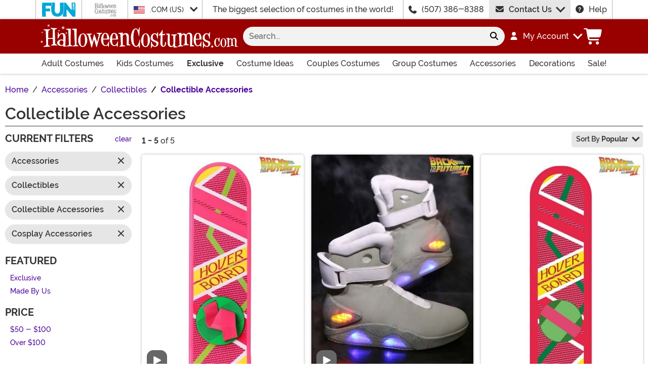

--- FILE ---
content_type: text/html; charset=utf-8
request_url: https://www.halloweencostumes.com/collectible-accessories.html?t=10486
body_size: 17351
content:

<!DOCTYPE html><html lang="en" class="no-js no-rcnt hc"><head lang="en"><title>Collectible Accessories | HalloweenCostumes.com</title><meta name="description" content="Collectible accessories make great gift ideas! We sell authentic, high-quality collectibles from your favorite movies and video games." /><meta name="keywords" content="Collectible Accessories, " /><meta property="og:type" content="website" /><meta property="og:url" content="https://www.halloweencostumes.com/collectible-accessories.html" /><meta property="og:title" content="Collectible Accessories | HalloweenCostumes.com" /><meta property="og:site_name" content="HalloweenCostumes.com" /><meta property="og:description" content="Collectible accessories make great gift ideas! We sell authentic, high-quality collectibles from your favorite movies and video games." /><meta property="og:image" content="https://images.halloweencostumes.com/hc-fb.png" /><meta property="og:image:width" content="300" /><meta property="og:image:height" content="300" /><meta property="twitter:card" content="summary" /><meta property="twitter:site" content="funcostumes" /><meta property="twitter:title" content="Collectible Accessories | HalloweenCostumes.com" /><meta property="twitter:description" content="Collectible accessories make great gift ideas! We sell authentic, high-quality collectibles from your favorite movies and video games." /><meta property="twitter:image" content="https://images.halloweencostumes.com/hc-fb.png" />	<meta charset="utf-8" /><meta id="viewport" name="viewport" content="width=device-width, initial-scale=1, shrink-to-fit=no" /><meta http-equiv="Content-Type" content="text/html;charset=utf-8" /><meta name="language" content="en-us" /><meta name="rating" content="general" /><meta name="distribution" content="global" /><link rel="preconnect" href="https://images.halloweencostumes.com/" crossorigin="anonymous" />	<meta property="fb:app_id" content="133781510162315" /><meta name="google-adsense-account" content="ca-pub-5584689471206185" /><meta name="msapplication-config" content="none" />	<script src="https://cdnjs.cloudflare.com/polyfill/v3/polyfill.min.js?features=es6%2Ces5%2Cdefault%2Ces7%2Ces2015%2Ces2016%2Ces2017%2Ces2018%2Ces2019%2Cblissfuljs"></script><script type="text/javascript">var funVisitorCookieKeyName = 'VISITOR_v1';var funDataPrivacyPolicyCountries = [748,768,790,821,872,880,881,890,923,937,940,943,964,977,982,1008,1014,1025,1073,1084,1085,1090,1110,1126,1132,1147,1523,1166,1262,1263,810,1301,1327,1334,1366,1367,1385,1410,975,1488];var funDataPrivacyPolicyCookieKeyName = 'DATAPRIVACYPOLICY_v1';</script><script type="text/javascript">var fun_CookieDomain = ".halloweencostumes.com";</script><script type="text/javascript">window.TrackJSSettings = { token: "e80f94dada7040eb8fae21ddc6095ed2", application: "100-13" };</script>	<link rel="alternate" href="https://www.halloweencostumes.com/collectible-accessories.html" hreflang="en" /><link rel="alternate" href="https://www.halloweencostumes.com/collectible-accessories.html" hreflang="x-default" /><link rel="alternate" href="https://www.halloweencostumes.ca/collectible-accessories.html" hreflang="en-ca" /><link rel="alternate" href="https://www.halloweencostumes.co.uk/collectible-accessories.html" hreflang="en-gb" /><link rel="alternate" href="https://www.halloweencostumes.com.au/collectible-accessories.html" hreflang="en-au" /><link rel="alternate" href="https://www.halloweencostumes.eu/collectible-accessories.html" hreflang="en-ie" /><link rel="canonical" href="https://www.halloweencostumes.com/collectible-accessories.html" />	<script>try {dataLayer = window.dataLayer || [];
dataLayer.push({"ecomm_pagetype": "category"});
dataLayer.push({"ecomm_prodListJson": "[{\"brand\":\"FUN Costumes\",\"category\":\"Collectible Accessories\",\"is_preorder\":false,\"item_number\":\"BTF2246\",\"max_price\":69.9900,\"min_price\":69.9900,\"name\":\"Back to the Future 1:1 Scale Hoverboard\",\"product_id\":258328,\"url\":\"/back-to-the-future-hoverboard.html\"},{\"brand\":\"FUN Costumes\",\"category\":\"Collectible Accessories\",\"is_preorder\":false,\"item_number\":\"BTF2247AD\",\"max_price\":119.9900,\"min_price\":119.9900,\"name\":\"Back to the Future 2 Light Up Shoes\",\"product_id\":249844,\"url\":\"/back-to-the-future-2-light-up-shoes.html\"},{\"brand\":\"FUN Costumes\",\"category\":\"Collectible Accessories\",\"is_preorder\":false,\"item_number\":\"FUN2318\",\"max_price\":11.9900,\"min_price\":11.9900,\"name\":\"Back to the Future Accessory Hoverboard Prop\",\"product_id\":264202,\"url\":\"/budget-hoverboard-prop.html\"},{\"brand\":\"FUN Costumes\",\"category\":\"Collectible Accessories\",\"is_preorder\":false,\"item_number\":\"BTF2247CH\",\"max_price\":99.9900,\"min_price\":49.9900,\"name\":\"Kid's Back to the Future Shoes\",\"product_id\":468227,\"url\":\"/child-back-to-the-future-shoes.html\"},{\"brand\":\"Trick or Treat Studios\",\"category\":\"Collectible Accessories\",\"is_preorder\":false,\"item_number\":\"TTRLSC102\",\"max_price\":129.9900,\"min_price\":129.9900,\"name\":\"Evil Dead 2 Necronomicon Prop with Pages\",\"product_id\":682663,\"url\":\"/evil-dead-2-necronomicon-prop-with-pages.html\"}]"});
dataLayer.push({"ecomm_category": "Collectible Accessories"});
dataLayer.push({"ecomm_categoryId": "20504"});
dataLayer.push({"breadcrumb": "Halloween Costumes > Accessories > Collectibles > Collectible Accessories"});
dataLayer.push({"theme_ids": []});
dataLayer.push({"ecomm_prodid": ["258328","249844","264202","468227","682663"]});
dataLayer.push({"EventID": "484a15b2-826b-45fe-b5df-004502036a46"});
dataLayer.push({"ecommerce": {"purchase":{"actionField":{"affiliation":null,"coupon":null,"customerAddressCity":null,"customerAddressLine1":null,"customerAddressLine2":null,"customerAddressState":null,"customerAddressZip":null,"id":null,"revenue":null,"shipping":null,"tax":null},"products":[]}}});dataLayer.push({'consent_mode_regions': 'AD,AT,BE,BG,HR,CY,CZ,DK,EE,FI,FR,GF,DE,GR,GP,HU,IE,IT,LV,LI,LT,LU,MT,MQ,YT,MC,ME,NL,PL,PT,RE,RO,PM,SM,SK,SI,ES,SE,GB,VA'});(function (w, d, s, l, i){w[l] = w[l] || []; w[l].push({'gtm.start':new Date().getTime(), event: 'gtm.js'}); var f = d.getElementsByTagName(s)[0],j = d.createElement(s), dl = l != 'dataLayer' ? '&l=' + l : ''; j.async = true; j.src ='//www.googletagmanager.com/gtm.js?id=' + i + dl; f.parentNode.insertBefore(j, f);})(window, document, 'script', 'dataLayer', 'GTM-WV5R445');}catch (err) {if (typeof trackJs !== "undefined"){trackJs.track(err);}}</script>	<script>window.Fun = {};</script><link rel="icon" type="image/x-icon" href="/wwwroot/img/hc/favicon/favicon.ico"><link rel="icon" type="image/png" sizes="16x16" href="/wwwroot/img/hc/favicon/favicon-16x16.png"><link rel="icon" type="image/png" sizes="32x32" href="/wwwroot/img/hc/favicon/favicon-32x32.png"><link rel="icon" type="image/png" sizes="48x48" href="/wwwroot/img/hc/favicon/favicon-48x48.png"><link rel="manifest" href="/wwwroot/img/hc/favicon/manifest.webmanifest"><meta name="mobile-web-app-capable" content="yes"><meta name="theme-color" content="#900"><meta name="application-name" content="HalloweenCostumes"><link rel="apple-touch-icon" sizes="57x57" href="/wwwroot/img/hc/favicon/apple-touch-icon-57x57.png"><link rel="apple-touch-icon" sizes="60x60" href="/wwwroot/img/hc/favicon/apple-touch-icon-60x60.png"><link rel="apple-touch-icon" sizes="72x72" href="/wwwroot/img/hc/favicon/apple-touch-icon-72x72.png"><link rel="apple-touch-icon" sizes="76x76" href="/wwwroot/img/hc/favicon/apple-touch-icon-76x76.png"><link rel="apple-touch-icon" sizes="114x114" href="/wwwroot/img/hc/favicon/apple-touch-icon-114x114.png"><link rel="apple-touch-icon" sizes="120x120" href="/wwwroot/img/hc/favicon/apple-touch-icon-120x120.png"><link rel="apple-touch-icon" sizes="144x144" href="/wwwroot/img/hc/favicon/apple-touch-icon-144x144.png"><link rel="apple-touch-icon" sizes="152x152" href="/wwwroot/img/hc/favicon/apple-touch-icon-152x152.png"><link rel="apple-touch-icon" sizes="167x167" href="/wwwroot/img/hc/favicon/apple-touch-icon-167x167.png"><link rel="apple-touch-icon" sizes="180x180" href="/wwwroot/img/hc/favicon/apple-touch-icon-180x180.png"><link rel="apple-touch-icon" sizes="1024x1024" href="/wwwroot/img/hc/favicon/apple-touch-icon-1024x1024.png"><meta name="apple-mobile-web-app-capable" content="yes"><meta name="apple-mobile-web-app-status-bar-style" content="black-translucent"><meta name="apple-mobile-web-app-title" content="HalloweenCostumes"><meta name="msapplication-TileColor" content="#fff"><meta name="msapplication-TileImage" content="/wwwroot/img/hc/favicon/mstile-144x144.png"><meta name="msapplication-config" content="/wwwroot/img/hc/favicon/browserconfig.xml"><link rel="stylesheet" crossorigin href="/wwwroot/dist/hc/css/preload.D9SSVu2H.css"><link rel="preload" href="/wwwroot/dist/hc/css/preload.D9SSVu2H.css" type="text/css" as="style" crossorigin="anonymous">
<link rel="preload" href="/wwwroot/dist/hc/font/MonsterFont-Black.X08aQfGo.woff2" type="font/woff2" as="font" crossorigin="anonymous">
<link rel="preload" href="/wwwroot/dist/hc/font/MonsterFont-Bold.gLLgzYbu.woff2" type="font/woff2" as="font" crossorigin="anonymous">
<link rel="preload" href="/wwwroot/dist/hc/font/MonsterFont-Medium.DxMzIspZ.woff2" type="font/woff2" as="font" crossorigin="anonymous">
<link rel="preload" href="/wwwroot/dist/hc/font/MonsterFont-SemiBold.CNclgHUe.woff2" type="font/woff2" as="font" crossorigin="anonymous">
<link rel="preload" href="/wwwroot/dist/hc/img/fontawesome.CkA4mhCj.svg" type="image/svg+xml" as="image"><script>const convertSVG = (image, callback) =>{if (typeof fetch !== "undefined"){// Get the SVG file from the cachefetch(image.src, { cache: "force-cache" }).then((res) => res.text()).then((data) =>{// Parse the SVG text and turn it into DOM nodesconst parser = new DOMParser();const svg = parser.parseFromString(data, "image/svg+xml").querySelector("svg");// Pass along any class or IDs from the parent <img> elementif (image.id) svg.id = image.id;if (image.className) svg.classList = image.classList;// Replace the parent <img> with our inline SVGimage.parentNode.replaceChild(svg, image);}).then(callback).catch((error) => console.error(error));}};</script><script type="application/ld+json">{"@context":"https://schema.org","@type":"CollectionPage","name":"Collectible Accessories | HalloweenCostumes.com","description":"Collectible accessories make great gift ideas! We sell authentic, high-quality collectibles from your favorite movies and video games.","url":"https://www.halloweencostumes.com/collectible-accessories.html","keywords":"Collectible Accessories, ","mainEntity":{"@type":"ItemList","description":"Collectible accessories make great gift ideas! We sell authentic, high-quality collectibles from your favorite movies and video games.","url":"https://www.halloweencostumes.com/collectible-accessories.html","itemListElement":[{"@type":"ListItem","item":{"@type":"Product","name":"Back to the Future 1:1 Scale Hoverboard","image":"https://images.halloweencostumes.com/products/26523/1-2/back-to-the-future-11-scale-hoverboard1-update.jpg","url":"https://www.halloweencostumes.com/back-to-the-future-hoverboard.html","offers":{"@type":"Offer","price":69.9900,"priceCurrency":"USD"}},"position":1},{"@type":"ListItem","item":{"@type":"Product","name":"Back to the Future 2 Light Up Shoes","image":"https://images.halloweencostumes.com/products/27015/1-2/back-to-the-future-2-light-up-shoes-update.jpg","url":"https://www.halloweencostumes.com/back-to-the-future-2-light-up-shoes.html","offers":{"@type":"Offer","price":119.9900,"priceCurrency":"USD"}},"position":2},{"@type":"ListItem","item":{"@type":"Product","name":"Back to the Future Accessory Hoverboard Prop","image":"https://images.halloweencostumes.com/products/32159/1-2/budget-hoverboard-prop-update2.jpg","url":"https://www.halloweencostumes.com/budget-hoverboard-prop.html","offers":{"@type":"Offer","price":11.9900,"priceCurrency":"USD"}},"position":3},{"@type":"ListItem","item":{"@type":"Product","name":"Kid's Back to the Future Shoes","image":"https://images.halloweencostumes.com/products/37996/1-2/child-back-to-the-future-shoes-update.jpg","url":"https://www.halloweencostumes.com/child-back-to-the-future-shoes.html","offers":{"@type":"AggregateOffer","priceCurrency":"USD","highPrice":99.9900,"lowPrice":49.9900}},"position":4},{"@type":"ListItem","item":{"@type":"Product","name":"Evil Dead 2 Necronomicon Prop with Pages","image":"https://images.halloweencostumes.com/products/58745/1-2/evil-dead-2-necronomicon-prop-with-pages-update-.jpg","url":"https://www.halloweencostumes.com/evil-dead-2-necronomicon-prop-with-pages.html","offers":{"@type":"Offer","price":129.9900,"priceCurrency":"USD"}},"position":5}],"numberOfItems":5},"publisher":{"@type":"Organization","name":"HalloweenCostumes.com","sameAs":["https://www.facebook.com/HalloweenCostumesDotCom","https://www.twitter.com/funcostumes","https://www.pinterest.com/alwayshalloween/","https://www.Instagram.com/FunCostumes","https://www.tiktok.com/@halloweencostumes.com","https://www.youtube.com/user/halloweencostumes"],"url":"https://www.halloweencostumes.com","contactPoint":{"@type":"ContactPoint","availableLanguage":"English","contactType":"Customer Service","telephone":"+1-507-386-8388"},"faxNumber":"+1-507-386-0517","logo":{"@type":"ImageObject","url":"https://www.halloweencostumes.com/theme/hc/img/org-logo.png"},"parentOrganization":{"@type":"Organization","name":"Fun.com"}},"breadcrumb":{"@type":"BreadcrumbList","itemListElement":[{"@type":"ListItem","item":{"@type":"WebPage","@id":"https://www.halloweencostumes.com/","name":"Home"},"position":1},{"@type":"ListItem","item":{"@type":"WebPage","@id":"https://www.halloweencostumes.com/halloween-costumes.html","name":"Halloween Costumes"},"position":2},{"@type":"ListItem","item":{"@type":"WebPage","@id":"https://www.halloweencostumes.com/accessories.html","name":"Accessories"},"position":3},{"@type":"ListItem","item":{"@type":"WebPage","@id":"https://www.halloweencostumes.com/collectibles.html","name":"Collectibles"},"position":4},{"@type":"ListItem","item":{"@type":"WebPage","@id":"https://www.halloweencostumes.com/collectible-accessories.html","name":"Collectible Accessories"},"position":5}]}}</script><div id="footer-script"></div><script src="https://apis.google.com/js/platform.js?onload=renderBadge"async defer></script><script>
try{window.renderBadge = function() {var ratingBadgeContainer = document.createElement("div");document.body.appendChild(ratingBadgeContainer);window.gapi.load('ratingbadge', function() {window.gapi.ratingbadge.render(ratingBadgeContainer, {"merchant_id": 1284288,"position": "BOTTOM_RIGHT"});});};window.___gcfg = {lang: 'en_US'};}catch (err) {if (typeof trackJs !== "undefined"){trackJs.track(err);}}
</script><script type="module" crossorigin src="/wwwroot/dist/hc/js/category.bundle.CGcR5cAd.js"></script>
<link rel="modulepreload" crossorigin href="/wwwroot/dist/hc/js/modulepreload-polyfill-chunk.B5Qt9EMX.js">
<link rel="modulepreload" crossorigin href="/wwwroot/dist/hc/js/bootstrap-chunk.DQ3XlEtG.js">
<link rel="modulepreload" crossorigin href="/wwwroot/dist/hc/js/axios-trackjs-chunk.C90blfd7.js">
<link rel="modulepreload" crossorigin href="/wwwroot/dist/hc/js/vendor-chunk.oO1woupH.js">
<link rel="modulepreload" crossorigin href="/wwwroot/dist/hc/js/TextResource-chunk.GZLwI4s2.js">
<link rel="modulepreload" crossorigin href="/wwwroot/dist/hc/js/preload-helper-chunk.BjC4q5cX.js">
<link rel="modulepreload" crossorigin href="/wwwroot/dist/hc/js/Sezzle-chunk.D4BDkRcL.js">
<link rel="modulepreload" crossorigin href="/wwwroot/dist/hc/js/BasePage-chunk.C7irJI1C.js">
<link rel="modulepreload" crossorigin href="/wwwroot/dist/hc/js/ReadMore-chunk.DCdsKoQo.js">
<link rel="modulepreload" crossorigin href="/wwwroot/dist/hc/js/TitleChanger-chunk.BedkKFT4.js">
<link rel="stylesheet" crossorigin href="/wwwroot/dist/hc/css/bootstrap.BN7vDKvd.css">
<link rel="stylesheet" crossorigin href="/wwwroot/dist/hc/css/Sezzle.D4xJWSCx.css">
<link rel="stylesheet" crossorigin href="/wwwroot/dist/hc/css/BasePage.C1jtIB9V.css">
<link rel="stylesheet" crossorigin href="/wwwroot/dist/hc/css/ReadMore.9Pq5hoGT.css">
<link rel="stylesheet" crossorigin href="/wwwroot/dist/hc/css/category.BeNpY9xl.css"></head><body><div style="display: none"><img src="/wwwroot/dist/hc/img/fontawesome.CkA4mhCj.svg" onload="convertSVG(this);" style="display: none;" alt="" /></div><noscript><iframe src="//www.googletagmanager.com/ns.html?id=GTM-WV5R445&amp;ecomm_pagetype=category&amp;ecomm_prodListJson=[{brand:FUN Costumes,category:Collectible Accessories,is_preorder:false,item_number:BTF2246,max_price:69.9900,min_price:69.9900,name:Back to the Future 1:1 Scale Hoverboard,product_id:258328,url:/back-to-the-future-hoverboard.html},{brand:FUN Costumes,category:Collectible Accessories,is_preorder:false,item_number:BTF2247AD,max_price:119.9900,min_price:119.9900,name:Back to the Future 2 Light Up Shoes,product_id:249844,url:/back-to-the-future-2-light-up-shoes.html},{brand:FUN Costumes,category:Collectible Accessories,is_preorder:false,item_number:FUN2318,max_price:11.9900,min_price:11.9900,name:Back to the Future Accessory Hoverboard Prop,product_id:264202,url:/budget-hoverboard-prop.html},{brand:FUN Costumes,category:Collectible Accessories,is_preorder:false,item_number:BTF2247CH,max_price:99.9900,min_price:49.9900,name:Kid&#39;s Back to the Future Shoes,product_id:468227,url:/child-back-to-the-future-shoes.html},{brand:Trick or Treat Studios,category:Collectible Accessories,is_preorder:false,item_number:TTRLSC102,max_price:129.9900,min_price:129.9900,name:Evil Dead 2 Necronomicon Prop with Pages,product_id:682663,url:/evil-dead-2-necronomicon-prop-with-pages.html}]&amp;ecomm_category=Collectible Accessories&amp;ecomm_categoryId=20504&amp;breadcrumb=Halloween Costumes &gt; Accessories &gt; Collectibles &gt; Collectible Accessories&amp;theme_ids=&amp;ecomm_prodid=258328,249844,264202,468227,682663&amp;EventID=484a15b2-826b-45fe-b5df-004502036a46" height="0" width="0" style="display:none;visibility:hidden"></iframe></noscript><div id="fb-root"></div><div role="complementary" aria-label="Site Utilities" class="sites header-row d-none d-lg-block"><a class="visually-hidden visually-hidden-focusable btn btn-primary" href="#main">Skip to main content</a><div class="container-xl limit-width position-relative"><div class="row"><div class="d-flex justify-content-center align-items-center col-auto p-0 border-start dropdown dropdown-full"><button class="btn btn-link p-0 btn-sites" type="button" id="funSiteDropdown" data-bs-toggle="dropdown" aria-haspopup="true" aria-expanded="false"><img class="filter-fun-blue" width="66" height="28" src="/wwwroot/img/fun/us/logo.svg" alt="FUN.com" /></button><div class="dropdown-menu px-3 py-5" aria-labelledby="funSiteDropdown"><div class="container-fluid"><div class="row"><div class="col-auto me-4"><a class="logo" href="https://www.fun.com" rel="nofollow"><img class="filter-fun-blue" src="/wwwroot/img/fun/us/logo.svg" width="198" height="84" alt="FUN.com" /></a></div><div class="col"><a class="text-dark" href="https://www.fun.com/accessories.html" rel="nofollow">Accessories</a><br /><a class="text-dark" href="https://www.fun.com/apparel.html" rel="nofollow">Apparel</a><br /><a class="text-dark" href="https://www.fun.com/clearance-gifts.html" rel="nofollow">Clearance</a><br /></div><div class="col"><a class="text-dark" href="https://www.fun.com/collectibles.html" rel="nofollow">Collectibles</a><br /><a class="text-dark" href="https://www.fun.com/halloween-costumes.html" rel="nofollow">Costumes</a><br /><a class="text-dark" href="https://www.fun.com/exclusives.html" rel="nofollow">Exclusive</a><br /></div><div class="col"><a class="text-dark" href="https://www.fun.com/gifts-for-kids.html" rel="nofollow">Gifts for Kids</a><br /><a class="text-dark" href="https://www.fun.com/gifts-for-men.html" rel="nofollow">Gifts for Men</a><br /><a class="text-dark" href="https://www.fun.com/gifts-for-women.html" rel="nofollow">Gifts for Women</a><br /></div><div class="col"><a class="text-dark" href="https://www.fun.com/home-and-office.html" rel="nofollow">Home & Office</a><br /><a class="text-dark" href="https://www.fun.com/movie-themed-gifts.html" rel="nofollow">Movies</a><br /><a class="text-dark" href="https://www.fun.com/toys.html" rel="nofollow">Toys</a><br /></div><div class="col"><a class="text-dark" href="https://www.fun.com/television-themed-gifts.html" rel="nofollow">TV</a><br /><a class="text-dark" href="https://www.fun.com/gamer-gift-ideas.html" rel="nofollow">Video Games</a><br /><a class="text-dark" href="https://www.fun.com/sale.html" rel="nofollow">Sale!</a><br /></div></div></div></div></div><div class="d-flex justify-content-center align-items-center col-auto p-0 border-start"><button class="btn btn-link p-0 btn-sites" type="button" disabled><img class="filter-body" width="45" height="28" src="/wwwroot/img/hc/us/logo-stack.svg" alt="HalloweenCostumes.com" /></button></div><div class="d-flex justify-content-center align-items-center col-auto border-start dropdown"><button class="btn btn-link btn-sm btn-block h-100 text-start p-0 dropdown-toggle text-dark" type="button" id="intlSiteDropdown" data-bs-toggle="dropdown" aria-haspopup="true" aria-expanded="false"><span class="flag flag-icon flag-icon-us me-3"></span>.COM (US)				</button><div class="dropdown-menu" aria-labelledby="intlSiteDropdown"><a class="dropdown-item" href="https://www.halloweencostumes.ca/?utm_source=Flag_On_HC_COM&utm_campaign=FlagSelector" rel="nofollow noopener"><span class="flag flag-icon flag-icon-ca me-3"></span>.CA (CA)</a><a class="dropdown-item" href="https://www.halloweencostumes.co.uk/?utm_source=Flag_On_HC_COM&utm_campaign=FlagSelector" rel="nofollow noopener"><span class="flag flag-icon flag-icon-uk me-3"></span>.CO.UK (UK)</a><a class="dropdown-item" href="https://www.halloweencostumes.com.au/?utm_source=Flag_On_HC_COM&utm_campaign=FlagSelector" rel="nofollow noopener"><span class="flag flag-icon flag-icon-au me-3"></span>.COM.AU (AU)</a><a class="dropdown-item" href="https://www.halloweencostumes.com.mx/?utm_source=Flag_On_HC_COM&utm_campaign=FlagSelector" rel="nofollow noopener"><span class="flag flag-icon flag-icon-mx me-3"></span>.COM.MX (MX)</a><a class="dropdown-item" href="https://www.halloweencostumes.eu/?utm_source=Flag_On_HC_COM&utm_campaign=FlagSelector" rel="nofollow noopener"><span class="flag flag-icon flag-icon-eu me-3"></span>.EU (EU)</a></div></div><div class="d-flex justify-content-center align-items-center col border-start text-center lh-1">The biggest selection of costumes in the world!</div><div class="d-flex justify-content-center align-items-center col-auto border-start"><svg class="svg-inline--fa me-3" aria-hidden="true"><use xlink:href="#fa-solid-fa-phone" /></svg><a class="text-dark" href="tel:1-507-386-8388">(507) 386-8388</a></div><div id="desktopChat" class="d-flex justify-content-center col-auto p-0"><div id="stlched" class="dropdown contact contact--head" data-chatid="quiq"><button class="btn btn-secondary text-capitalize h-100 rounded-0 dropdown-toggle contact__launcher" type="button" data-bs-toggle="dropdown" aria-haspopup="true" aria-expanded="false"><svg class="svg-inline--fa me-3" aria-hidden="true"><use xlink:href="#fa-solid-fa-envelope" /></svg>Contact Us</button><div class="dropdown-menu"><a href="#" role="button" tabindex="0" class="contact__chat dropdown-item disabled"><svg class="svg-inline--fa fa-spin me-3" aria-hidden="true"><use xlink:href="#fa-solid-fa-spinner-third" /></svg><span>Live Chat</span></a></div></div></div><div class="d-flex justify-content-center align-items-center col-auto border-end"><a class="text-dark" href="/frequently-asked-questions.html"><svg class="svg-inline--fa me-3" aria-hidden="true"><use xlink:href="#fa-solid-fa-circle-question" /></svg>Help</a></div></div></div></div><header class="transit-cls"><div class="header-row header-top bg-primary"><div class="container-xl limit-width p-0"><nav class="navbar navbar-dark navbar-expand-lg px-0 py-3 p-lg-3 navbar-top"><div class="container-xl p-0"><button class="btn btn-link navbar__menu border-0 navbar-toggler text-white d-lg-none" type="button" data-bs-toggle="offcanvas" data-bs-target="#offCanvasMenu" aria-controls="offCanvasMenu" aria-label="Show menu"><svg class="svg-inline--fa fa-xl" aria-hidden="true"><use xlink:href="#fa-solid-fa-bars" /></svg></button><a class="navbar-brand flex-grow-1 flex-lg-grow-0 text-center m-0 p-0" href="/"><img class="img-fluid filter-white" src="/wwwroot/img/hc/us/logo.svg" alt="Halloween Costumes" width="390" height="48" /></a><div id="searchBar" class="collapse navbar-collapse flex-grow-1 order-2 order-lg-0 px-lg-3"><form id="frmSearch" action="/search.aspx" method="get" class="form-inline px-3 px-lg-0 pt-3 pt-lg-0 w-100"><div class="input-group w-100 position-relative"><input id="txtSearch" name="q" type="search" class="form-control border-0 bg-light input-search rounded-pill-start hc" maxlength="100" placeholder="Search..." aria-label="Search..." autocapitalize="false" autocomplete="off" autocorrect="off" value="" data-qa="txtSearchbar" /><button id="btnClearSearch" class="btn btn-light rounded-0 p-1" style="display: none;" type="reset" aria-label="Clear search form"><svg class="svg-inline--fa" aria-hidden="true"><use xlink:href="#fa-solid-fa-xmark" /></svg></button><button class="btn btn-light rounded-pill-end" type="submit" aria-label="Search form submit"><svg class="svg-inline--fa" aria-hidden="true"><use xlink:href="#fa-solid-fa-magnifying-glass" /></svg></button></div></form></div><button id="searchToggle" class="btn btn-link navbar__search border-0 text-white d-lg-none px-2" type="button" data-bs-toggle="collapse" data-bs-target="#searchBar" aria-label="Toggle search form"><svg class="svg-inline--fa fa-2x" aria-hidden="true"><use xlink:href="#fa-solid-fa-magnifying-glass" /></svg></button><div class="nav-item dropdown d-none d-lg-flex my-account"><a class="nav-link dropdown-toggle pe-0 text-white menu-account" data-bs-toggle="dropdown" href="#" role="button" aria-haspopup="true" aria-expanded="false"><svg class="svg-inline--fa me-3" aria-hidden="true"><use xlink:href="#fa-solid-fa-user" /></svg><span><span class="sgn">My Account</span></span></a><div class="dropdown-menu dropdown-menu-end mt-3"><a href="/account" class="dropdown-item has-icon my-account--on d-none"><svg class="svg-inline--fa me-3" aria-hidden="true"><use xlink:href="#fa-solid-fa-gear" /></svg>My Account</a><a href="/account/order-history" class="dropdown-item has-icon my-account--on d-none"><svg class="svg-inline--fa me-3" aria-hidden="true"><use xlink:href="#fa-solid-fa-cart-shopping" /></svg>My Orders</a><a href="/account/save-for-later" class="dropdown-item has-icon my-account--on d-none"><svg class="svg-inline--fa me-3" aria-hidden="true"><use xlink:href="#fa-regular-fa-heart" /></svg>Saved For Later</a><div class="dropdown-divider my-account--on d-none"></div><a href="/account/logout" class="dropdown-item has-icon my-account--on d-none"><svg class="svg-inline--fa me-3" aria-hidden="true"><use xlink:href="#fa-solid-fa-right-from-bracket" /></svg>Sign Out</a><a href="/account/" class="dropdown-item has-icon my-account--off d-block"><svg class="svg-inline--fa me-3" aria-hidden="true"><use xlink:href="#fa-solid-fa-right-to-bracket" /></svg>Sign In</a><a href="/account/register" class="dropdown-item has-icon my-account--off d-block"><svg class="svg-inline--fa me-3" aria-hidden="true"><use xlink:href="#fa-solid-fa-user-plus" /></svg>Sign Up</a></div></div><div class="nav-item dropdown d-flex my-cart me-1 align-self-stretch"><a id="mcrt" class="nav-link link-white d-flex align-items-center navbar__cart btn-cart px-2" href="/cart/" role="button" aria-haspopup="true" aria-expanded="false" aria-label="Check out"><svg class="svg-inline--fa fa-fw fa-2x" aria-hidden="true"><use xlink:href="#fa-solid-fa-cart-shopping" /></svg><span class="translate-middle badge rounded-pill bg-primary buy"></span><span class="translate-middle badge rounded-pill bg-preo pre"></span></a><div id="qcrt" class="dropdown-menu dropdown-menu-end mt-3 d-none" aria-labelledby="mcrt"><a href="/cart/" class="dropdown-item has-icon my-cart crt d-none"><svg class="svg-inline--fa fa-fw me-2 me-3 fa-lg" aria-hidden="true"><use xlink:href="#fa-solid-fa-cart-shopping" /></svg>Shopping Cart</a><a href="/pre-order/" class="dropdown-item has-icon my-cart preo d-none"><svg class="svg-inline--fa fa-fw me-2 text-preo me-3 fa-lg" aria-hidden="true"><use xlink:href="#fa-solid-fa-cart-shopping" /></svg>Pre-Order Cart</a></div></div></div></nav></div></div><div id="skin-customer-message" class="msgs"></div><div class="d-none d-lg-block bg-white header-row border-bottom border-lg-0 border-primary"><div class="container-xl limit-width"><div id="desktopMenu" class="row flex-lg-nowrap"><nav id="topMenu" aria-label="Main Menu" class="w-lg-100 p-0" role="navigation"><ul id="menu" class="nav flex-column flex-lg-row flex-lg-nowrap justify-content-between w-lg-100 list-style-none ps-0 metismenu"><li class="nav-item nav-adult"><a class="nav-link has-child" href="/adult-costumes.html?utm_content=top_nav_links" aria-label="Shop All Adult Costumes">Adult Costumes <svg class="svg-inline--fa d-lg-none" aria-hidden="true"><use xlink:href="#fa-solid-fa-chevron-right" /></svg></a><ul><li class="nav-item d-lg-none"><a class="nav-link" href="/adult-costumes.html?utm_content=top_nav_links">View All Adult Costumes</a></li><li class="nav-item"><a class="nav-link" href="/mens-costumes.html?utm_content=top_nav_links">Men's Costumes</a></li><li class="nav-item"><a class="nav-link" href="/womens-costumes.html?utm_content=top_nav_links">Women's Costumes</a></li><li class="nav-item"><a class="nav-link" href="/plus-size-costumes.html?utm_content=top_nav_links">Plus Size Costumes</a></li><li class="nav-item"><a class="nav-link fs-lg-xs ps-lg-4" href="/plus-size-costumes-for-men.html?utm_content=top_nav_links">Plus Size Men's Costumes</a></li><li class="nav-item"><a class="nav-link fs-lg-xs ps-lg-4" href="/plus-size-costumes-for-women.html?utm_content=top_nav_links">Plus Size Women's Costumes</a></li><li class="nav-item"><a class="nav-link" href="/sexy-costumes.html?utm_content=top_nav_links">Sexy Costumes</a></li></ul></li><li class="nav-item nav-kids"><a class="nav-link has-child" href="/kids-costumes.html?utm_content=top_nav_links" aria-label="Shop All Kids Costumes">Kids Costumes <svg class="svg-inline--fa d-lg-none" aria-hidden="true"><use xlink:href="#fa-solid-fa-chevron-right" /></svg></a><ul><li class="nav-item d-lg-none"><a class="nav-link" href="/kids-costumes.html?utm_content=top_nav_links">View All Kids Costumes</a></li><li class="nav-item"><a class="nav-link" href="/adaptive-costumes.html?utm_content=top_nav_links">Adaptive Costumes</a></li><li class="nav-item"><a class="nav-link" href="/baby-costumes.html?utm_content=top_nav_links">Baby Costumes</a></li><li class="nav-item"><a class="nav-link" href="/boy-costumes.html?utm_content=top_nav_links">Boy Costumes</a></li><li class="nav-item"><a class="nav-link" href="/girl-costumes.html?utm_content=top_nav_links">Girl Costumes</a></li><li class="nav-item"><a class="nav-link" href="/teen-costumes.html?utm_content=top_nav_links">Teen Costumes</a></li><li class="nav-item"><a class="nav-link" href="/toddler-costumes.html?utm_content=top_nav_links">Toddler Costumes</a></li></ul></li><li class="nav-item nav-exclusive"><a class="nav-link has-child fw-bold" href="/exclusive.html?utm_content=top_nav_links" aria-label="Shop All Exclusives">Exclusive <svg class="svg-inline--fa d-lg-none" aria-hidden="true"><use xlink:href="#fa-solid-fa-chevron-right" /></svg></a><ul><li class="nav-item"><a class="nav-link" href="/exclusive.html?utm_content=top_nav_links">View All Exclusives</a></li><li class="nav-item"><a class="nav-link" href="/a-league-of-their-own-costumes.html?utm_content=top_nav_links">A League of Their Own Costumes</a></li><li class="nav-item"><a class="nav-link" href="/ace-ventura-costumes.html?utm_content=top_nav_links">Ace Ventura Costumes</a></li><li class="nav-item"><a class="nav-link" href="/back-to-the-future-costumes.html?utm_content=top_nav_links">Back to the Future Costumes</a></li><li class="nav-item"><a class="nav-link" href="/care-bear-costumes.html?utm_content=top_nav_links">Care Bears Costumes</a></li><li class="nav-item"><a class="nav-link" href="/carmen-sandiego-costumes.html?utm_content=top_nav_links">Carmen Sandiego Costumes</a></li><li class="nav-item"><a class="nav-link" href="/clueless-costumes.html?utm_content=top_nav_links">Clueless Costumes</a></li><li class="nav-item"><a class="nav-link" href="/coming-to-america-costumes.html?utm_content=top_nav_links">Coming to America Costumes</a></li><li class="nav-item"><a class="nav-link" href="/coraline-costumes.html?utm_content=top_nav_links">Coraline Costumes</a></li><li class="nav-item"><a class="nav-link" href="/dragon-ball-z-costumes.html?utm_content=top_nav_links">Dragon Ball Z Costumes</a></li><li class="nav-item"><a class="nav-link" href="/edward-scissorhands-costumes.html?utm_content=top_nav_links">Edward Scissorhands Costumes</a></li><li class="nav-item"><a class="nav-link" href="/e-t-costumes.html?utm_content=top_nav_links">ET Costumes</a></li><li class="nav-item"><a class="nav-link" href="/forrest-gump-costumes.html?utm_content=top_nav_links">Forrest Gump Costumes</a></li><li class="nav-item"><a class="nav-link" href="/garfield-costumes.html?utm_content=top_nav_links">Garfield Costumes</a></li><li class="nav-item"><a class="nav-link" href="/ghostbuster-costumes.html?utm_content=top_nav_links">Ghostbusters Costumes</a></li><li class="nav-item"><a class="nav-link" href="/grease-costumes.html?utm_content=top_nav_links">Grease Costumes</a></li><li class="nav-item"><a class="nav-link" href="/hocus-pocus-costumes.html?utm_content=top_nav_links">Hocus Pocus Costumes</a></li><li class="nav-item"><a class="nav-link" href="/hotel-transylvania-costumes.html?utm_content=top_nav_links">Hotel Transylvania Costumes</a></li><li class="nav-item"><a class="nav-link" href="/jurassic-world-costumes.html?utm_content=top_nav_links">Jurassic Park Costumes</a></li><li class="nav-item"><a class="nav-link" href="/karate-kid-costumes.html?utm_content=top_nav_links">Karate Kid Costumes</a></li><li class="nav-item"><a class="nav-link" href="/kiss-costumes.html?utm_content=top_nav_links">KISS Costumes</a></li><li class="nav-item"><a class="nav-link" href="/labyrinth-costumes.html?utm_content=top_nav_links">Labyrinth Costumes</a></li><li class="nav-item"><a class="nav-link" href="/lilo-and-stitch-costumes.html?utm_content=top_nav_links">Lilo & Stitch Costumes</a></li><li class="nav-item"><a class="nav-link" href="/mean-girls-costumes.html?utm_content=top_nav_links">Mean Girls Costumes</a></li><li class="nav-item"><a class="nav-link" href="/monsters-inc-costumes.html?utm_content=top_nav_links">Monsters Inc. Costumes</a></li><li class="nav-item"><a class="nav-link" href="/munsters-costumes.html?utm_content=top_nav_links">Munsters Costumes</a></li><li class="nav-item"><a class="nav-link" href="/my-little-pony-costumes.html?utm_content=top_nav_links">My Little Pony Costumes</a></li><li class="nav-item"><a class="nav-link" href="/nacho-libre-costumes.html?utm_content=top_nav_links">Nacho Libre Costumes</a></li><li class="nav-item"><a class="nav-link" href="/pete-the-cat-costumes.html?utm_content=top_nav_links">Pete the Cat Costumes</a></li><li class="nav-item"><a class="nav-link" href="/plants-vs-zombies-costumes.html?utm_content=top_nav_links">Plants vs Zombies Costumes</a></li><li class="nav-item"><a class="nav-link" href="/princess-bride-costumes.html?utm_content=top_nav_links">Princess Bride Costumes</a></li><li class="nav-item"><a class="nav-link" href="/raggedy-ann-costumes.html?utm_content=top_nav_links">Raggedy Ann Costumes</a></li><li class="nav-item"><a class="nav-link" href="/rainbow-brite-costumes.html?utm_content=top_nav_links">Rainbow Brite Costumes</a></li><li class="nav-item"><a class="nav-link" href="/richard-simmons-costumes.html?utm_content=top_nav_links">Richard Simmons Costumes</a></li><li class="nav-item"><a class="nav-link" href="/sailor-moon-costumes.html?utm_content=top_nav_links">Sailor Moon Costumes</a></li><li class="nav-item"><a class="nav-link" href="/sesame-street-costumes.html?utm_content=top_nav_links">Sesame Street Costumes</a></li><li class="nav-item"><a class="nav-link" href="/sharkboy-and-lavagirl-costumes.html?utm_content=top_nav_links">Sharkboy & Lavagirl Costumes</a></li><li class="nav-item"><a class="nav-link" href="/shrek-costumes.html?utm_content=top_nav_links">Shrek Costumes</a></li><li class="nav-item"><a class="nav-link" href="/smurfs-costumes.html?utm_content=top_nav_links">Smurfs Costumes</a></li><li class="nav-item"><a class="nav-link" href="/teletubby-costumes.html?utm_content=top_nav_links">Teletubbies Costumes</a></li><li class="nav-item"><a class="nav-link" href="/handmaids-tale-costumes.html?utm_content=top_nav_links">The Handmaid's Tale Costumes</a></li><li class="nav-item"><a class="nav-link" href="/top-gun-costumes.html?utm_content=top_nav_links">Top Gun Costumes</a></li><li class="nav-item"><a class="nav-link" href="/trolls-costumes.html?utm_content=top_nav_links">Trolls Costumes</a></li><li class="nav-item"><a class="nav-link" href="/wwe-costumes.html?utm_content=top_nav_links">WWE Costumes</a></li></ul></li><li class="nav-item nav-themes"><a class="nav-link has-child" href="/halloween-costume-ideas.html?utm_content=top_nav_links" aria-label="Shop All Costume Ideas">Costume Ideas <svg class="svg-inline--fa d-lg-none" aria-hidden="true"><use xlink:href="#fa-solid-fa-chevron-right" /></svg></a><ul><li class="nav-item d-lg-none"><a class="nav-link" href="/halloween-costume-ideas.html?utm_content=top_nav_links">View All Costume Ideas</a></li><li class="nav-item"><a class="nav-link" href="/halloween-costumes-2026.html?utm_content=top_nav_links">New 2026 Costumes</a></li><li class="nav-item"><a class="nav-link text-primary fw-bold" href="/valentines-day-costumes.html?utm_content=top_nav_links">Valentine's Day Costumes</a></li><li class="nav-item"><a class="nav-link text-primary fw-bold fs-lg-xs ps-lg-4" href="/cupid-costumes.html?utm_content=top_nav_links">Cupid Costumes</a></li><li class="nav-item"><a class="nav-link text-primary fw-bold fs-lg-xs ps-lg-4" href="/heart-costumes.html?utm_content=top_nav_links">Heart Costumes</a></li><li class="nav-item"><a class="nav-link text-primary fw-bold" href="/purim-costumes.html?utm_content=top_nav_links">Purim Costumes</a></li><li class="nav-item"><a class="nav-link text-primary fw-bold" href="/read-across-america-costumes.html?utm_content=top_nav_links">Read Across America Costumes</a></li><li class="nav-item"><a class="nav-link text-primary fw-bold fs-lg-xs ps-lg-4" href="/dr-seuss-costumes.html?utm_content=top_nav_links">Dr. Seuss Costumes</a></li><li class="nav-item"><a class="nav-link" href="/costume-apparel.html?utm_content=top_nav_links">Costume Apparel</a></li><li class="nav-item"><a class="nav-link" href="/20s-costumes.html?utm_content=top_nav_links">20s Costumes</a></li><li class="nav-item"><a class="nav-link" href="/50s-costumes.html?utm_content=top_nav_links">50s Costumes</a></li><li class="nav-item"><a class="nav-link" href="/70s-costumes.html?utm_content=top_nav_links">70s Costumes</a></li><li class="nav-item"><a class="nav-link" href="/80s-costumes.html?utm_content=top_nav_links">80s Costumes</a></li><li class="nav-item"><a class="nav-link" href="/90-s-costumes.html?utm_content=top_nav_links">90s Costumes</a></li><li class="nav-item"><a class="nav-link" href="/alice-in-wonderland-costumes.html?utm_content=top_nav_links">Alice in Wonderland Costumes</a></li><li class="nav-item"><a class="nav-link" href="/alien-costumes.html?utm_content=top_nav_links">Alien Costumes</a></li><li class="nav-item"><a class="nav-link" href="/animal-bug-costumes.html?utm_content=top_nav_links">Animal Costumes</a></li><li class="nav-item"><a class="nav-link" href="/anime-costumes.html?utm_content=top_nav_links">Anime Costumes</a></li><li class="nav-item"><a class="nav-link" href="/avengers-costumes.html?utm_content=top_nav_links">Avengers Costumes</a></li><li class="nav-item"><a class="nav-link" href="/batman-costumes.html?utm_content=top_nav_links">Batman Costumes</a></li><li class="nav-item"><a class="nav-link" href="/beetlejuice-costumes.html?utm_content=top_nav_links">Beetlejuice Costumes</a></li><li class="nav-item"><a class="nav-link" href="/bluey-costumes.html?utm_content=top_nav_links">Bluey Costumes</a></li><li class="nav-item"><a class="nav-link" href="/cowboy-costumes.html?utm_content=top_nav_links">Cowboy Costumes</a></li><li class="nav-item"><a class="nav-link" href="/dinosaur-costumes.html?utm_content=top_nav_links">Dinosaur Costumes</a></li><li class="nav-item"><a class="nav-link" href="/disco-costumes.html?utm_content=top_nav_links">Disco Costumes</a></li><li class="nav-item"><a class="nav-link" href="/disney-costumes.html?utm_content=top_nav_links">Disney Costumes</a></li><li class="nav-item"><a class="nav-link" href="/flapper-costumes.html?utm_content=top_nav_links">Flapper Costumes</a></li><li class="nav-item"><a class="nav-link" href="/food-costumes.html?utm_content=top_nav_links">Food Costumes</a></li><li class="nav-item"><a class="nav-link" href="/fortnite-costumes.html?utm_content=top_nav_links">Fortnite Costumes</a></li><li class="nav-item"><a class="nav-link" href="/funny-costumes.html?utm_content=top_nav_links">Funny Costumes</a></li><li class="nav-item"><a class="nav-link" href="/game-of-thrones-costumes.html?utm_content=top_nav_links">Game of Thrones Costumes</a></li><li class="nav-item"><a class="nav-link" href="/harry-potter-costumes.html?utm_content=top_nav_links">Harry Potter Costumes</a></li><li class="nav-item"><a class="nav-link" href="/historical-costumes.html?utm_content=top_nav_links">Historical Costumes</a></li><li class="nav-item"><a class="nav-link" href="/inflatable-costumes.html?utm_content=top_nav_links">Inflatable Costumes</a></li><li class="nav-item"><a class="nav-link" href="/inside-out-costumes.html?utm_content=top_nav_links">Inside Out Costumes</a></li><li class="nav-item"><a class="nav-link" href="/little-red-riding-hood-costumes.html?utm_content=top_nav_links">Little Red Riding Hood Costumes</a></li><li class="nav-item"><a class="nav-link" href="/minecraft-costumes.html?utm_content=top_nav_links">Minecraft Costumes</a></li><li class="nav-item"><a class="nav-link" href="/despicable-me-costumes.html?utm_content=top_nav_links">Minions Costumes</a></li><li class="nav-item"><a class="nav-link" href="/music-festival-costumes.html?utm_content=top_nav_links">Music Festival Costumes</a></li><li class="nav-item"><a class="nav-link" href="/pet-costumes.html?utm_content=top_nav_links">Pet Costumes</a></li><li class="nav-item"><a class="nav-link" href="/pirate-costumes.html?utm_content=top_nav_links">Pirate Costumes</a></li><li class="nav-item"><a class="nav-link" href="/pokemon-costumes.html?utm_content=top_nav_links">Pokémon Costumes</a></li><li class="nav-item"><a class="nav-link" href="/biblical-costumes.html?utm_content=top_nav_links">Religion Costumes</a></li><li class="nav-item"><a class="nav-link" href="/renaissance-costumes.html?utm_content=top_nav_links">Renaissance Costumes</a></li><li class="nav-item"><a class="nav-link" href="/roman-greek-costumes.html?utm_content=top_nav_links">Roman & Greek Costumes</a></li><li class="nav-item"><a class="nav-link" href="/scary-costumes.html?utm_content=top_nav_links">Scary Costumes</a></li><li class="nav-item"><a class="nav-link" href="/snow-white-costumes.html?utm_content=top_nav_links">Snow White Costumes</a></li><li class="nav-item"><a class="nav-link" href="/sports-costumes.html?utm_content=top_nav_links">Sports Costumes</a></li><li class="nav-item"><a class="nav-link" href="/star-wars-costumes.html?utm_content=top_nav_links">Star Wars Costumes</a></li><li class="nav-item"><a class="nav-link" href="/storybook-fairytale-costumes.html?utm_content=top_nav_links">Storybook & Fairytale Costumes</a></li><li class="nav-item"><a class="nav-link" href="/stranger-things-costumes.html?utm_content=top_nav_links">Stranger Things Costumes</a></li><li class="nav-item"><a class="nav-link" href="/superhero-costumes.html?utm_content=top_nav_links">Superhero Costumes</a></li><li class="nav-item"><a class="nav-link" href="/tv-movie-costumes.html?utm_content=top_nav_links">TV / Movie Costumes</a></li><li class="nav-item"><a class="nav-link" href="/uniform-costumes.html?utm_content=top_nav_links">Uniform Costumes</a></li><li class="nav-item"><a class="nav-link" href="/video-game-toy-costumes.html?utm_content=top_nav_links">Video Game Costumes</a></li><li class="nav-item"><a class="nav-link" href="/wicked-costumes.html?utm_content=top_nav_links">Wicked Costumes</a></li><li class="nav-item"><a class="nav-link" href="/wizard-of-oz-costumes.html?utm_content=top_nav_links">Wizard of Oz Costumes</a></li></ul></li><li class="nav-item nav-couple"><a class="nav-link" href="/couple-costume-ideas.html?utm_content=top_nav_links" aria-label="Shop Couples Costumes">Couples Costumes</a></li><li class="nav-item nav-group"><a class="nav-link" href="/group-costume-ideas.html?utm_content=top_nav_links" aria-label="Shop Group Costumes">Group Costumes</a></li><li class="nav-item nav-acc"><a class="nav-link has-child" href="/accessories.html?utm_content=top_nav_links" aria-label="Shop All Accessories">Accessories <svg class="svg-inline--fa d-lg-none" aria-hidden="true"><use xlink:href="#fa-solid-fa-chevron-right" /></svg></a><ul><li class="nav-item"><a class="nav-link" href="/accessory-kits.html?utm_content=top_nav_links">Accessory Kits</a></li><li class="nav-item"><a class="nav-link" href="/backpacks.html?utm_content=top_nav_links">Backpacks</a></li><li class="nav-item"><a class="nav-link" href="/belts.html?utm_content=top_nav_links">Belts</a></li><li class="nav-item"><a class="nav-link" href="/boots-shoes.html?utm_content=top_nav_links">Boots/Shoes</a></li><li class="nav-item"><a class="nav-link" href="/capes.html?utm_content=top_nav_links">Capes</a></li><li class="nav-item"><a class="nav-link" href="/costume-jewelry.html?utm_content=top_nav_links">Costume Jewelry</a></li><li class="nav-item"><a class="nav-link" href="/face-masks.html?utm_content=top_nav_links">Face Masks</a></li><li class="nav-item"><a class="nav-link" href="/fishnet-stockings.html?utm_content=top_nav_links">Fishnet Stockings</a></li><li class="nav-item"><a class="nav-link" href="/glasses.html?utm_content=top_nav_links">Glasses / Sunglasses</a></li><li class="nav-item"><a class="nav-link" href="/gloves.html?utm_content=top_nav_links">Gloves</a></li><li class="nav-item"><a class="nav-link" href="/halloween-clothes.html?utm_content=top_nav_links">Halloween Clothes</a></li><li class="nav-item"><a class="nav-link" href="/hats.html?utm_content=top_nav_links">Hats</a></li><li class="nav-item"><a class="nav-link" href="/halloween-headbands.html?utm_content=top_nav_links">Headbands</a></li><li class="nav-item"><a class="nav-link" href="/leggings.html?utm_content=top_nav_links">Leggings</a></li><li class="nav-item"><a class="nav-link" href="/makeup.html?utm_content=top_nav_links">Makeup</a></li><li class="nav-item"><a class="nav-link fs-lg-xs ps-lg-4" href="/fake-blood.html?utm_content=top_nav_links">Fake Blood</a></li><li class="nav-item"><a class="nav-link" href="/masks.html?utm_content=top_nav_links">Masks</a></li><li class="nav-item"><a class="nav-link" href="/facial-hair.html?utm_content=top_nav_links">Mustaches / Beards</a></li><li class="nav-item"><a class="nav-link" href="/petticoats.html?utm_content=top_nav_links">Petticoats</a></li><li class="nav-item"><a class="nav-link" href="/purses.html?utm_content=top_nav_links">Purses</a></li><li class="nav-item"><a class="nav-link" href="/scarves.html?utm_content=top_nav_links">Scarves</a></li><li class="nav-item"><a class="nav-link" href="/socks-and-slippers.html?utm_content=top_nav_links">Socks / Slippers</a></li><li class="nav-item"><a class="nav-link" href="/toy-weapons.html?utm_content=top_nav_links">Toy Weapons</a></li><li class="nav-item"><a class="nav-link" href="/trick-or-treat-bags-and-pails.html?utm_content=top_nav_links">Trick Or Treat Bags / Pails</a></li><li class="nav-item"><a class="nav-link" href="/wigs.html?utm_content=top_nav_links">Wigs</a></li><li class="nav-item"><a class="nav-link" href="/wings.html?utm_content=top_nav_links">Wings</a></li></ul></li><li class="nav-item nav-decor"><a class="nav-link has-child" href="/halloween-decorations.html?utm_content=top_nav_links" aria-label="Shop All Decorations">Decorations <svg class="svg-inline--fa d-lg-none" aria-hidden="true"><use xlink:href="#fa-solid-fa-chevron-right" /></svg></a><ul><li class="nav-item d-lg-none"><a class="nav-link" href="/halloween-decorations.html?utm_content=top_nav_links">View All Decorations</a></li><li class="nav-item"><a class="nav-link" href="/halloween-animatronics.html?utm_content=top_nav_links">Animatronics</a></li><li class="nav-item"><a class="nav-link" href="/christmas-decorations.html?utm_content=top_nav_links">Christmas Decorations</a></li><li class="nav-item"><a class="nav-link" href="/door-decorations.html?utm_content=top_nav_links">Door Decorations</a></li><li class="nav-item"><a class="nav-link" href="/fog-machines.html?utm_content=top_nav_links">Fog Machines</a></li><li class="nav-item"><a class="nav-link" href="/giant-halloween-decorations.html?utm_content=top_nav_links">Giant Halloween Decor</a></li><li class="nav-item"><a class="nav-link" href="/giant-halloween-inflatables.html?utm_content=top_nav_links">Giant Halloween Inflatables</a></li><li class="nav-item"><a class="nav-link" href="/halloween-archways.html?utm_content=top_nav_links">Halloween Archways</a></li><li class="nav-item"><a class="nav-link" href="/halloween-graveyard.html?utm_content=top_nav_links">Halloween Graveyard</a></li><li class="nav-item"><a class="nav-link" href="/halloween-lights.html?utm_content=top_nav_links">Halloween Lights</a></li><li class="nav-item"><a class="nav-link" href="/halloween-props.html?utm_content=top_nav_links">Halloween Props</a></li><li class="nav-item"><a class="nav-link" href="/halloween-home-decor.html?utm_content=top_nav_links">Indoor Decorations</a></li><li class="nav-item"><a class="nav-link" href="/halloween-inflatables.html?utm_content=top_nav_links">Inflatable Decorations</a></li><li class="nav-item"><a class="nav-link" href="/kid-friendly-halloween-decorations.html?utm_content=top_nav_links">Kid Friendly Decor</a></li><li class="nav-item"><a class="nav-link" href="/outdoor-halloween-decorations.html?utm_content=top_nav_links">Outdoor Decorations</a></li><li class="nav-item"><a class="nav-link" href="/halloween-pumpkin-decor.html?utm_content=top_nav_links">Pumpkin Décor</a></li><li class="nav-item"><a class="nav-link" href="/scary-halloween-decorations.html?utm_content=top_nav_links">Scary Decorations</a></li><li class="nav-item"><a class="nav-link" href="/halloween-skeletons-skulls.html?utm_content=top_nav_links">Skeletons & Skulls</a></li><li class="nav-item"><a class="nav-link" href="/halloween-spider-web.html?utm_content=top_nav_links">Spiders & Spider Webs</a></li><li class="nav-item"><a class="nav-link" href="/thanksgiving-decorations.html?utm_content=top_nav_links">Thanksgiving Decorations</a></li><li class="nav-item"><a class="nav-link" href="/trunk-or-treat-ideas.html?utm_content=top_nav_links">Trunk or Treat</a></li></ul></li><li class="nav-item nav-sale"><a class="nav-link has-child" href="/costumes-on-sale.html?utm_content=top_nav_links" aria-label="Shop All Sale Items">Sale! <svg class="svg-inline--fa d-lg-none" aria-hidden="true"><use xlink:href="#fa-solid-fa-chevron-right" /></svg></a><ul><li class="nav-item"><a class="nav-link" href="/costumes-on-sale.html?utm_content=top_nav_links">Sale</a></li><li class="nav-item"><a class="nav-link" href="/clearance-halloween-costumes.html?utm_content=top_nav_links">Clearance</a></li></ul></li><li class="d-lg-none nav-account nav-item my-account"><a class="nav-link has-child menu-account" href="#"><span><svg class="svg-inline--fa fa-fw me-3" aria-hidden="true"><use xlink:href="#fa-solid-fa-circle-user" /></svg><span class="sgn">My Account</span></span><svg class="svg-inline--fa d-lg-none" aria-hidden="true"><use xlink:href="#fa-solid-fa-chevron-right" /></svg></a><ul><li class="nav-item"><a href="/account" class="nav-link my-account--on d-none"><svg class="svg-inline--fa me-3" aria-hidden="true"><use xlink:href="#fa-solid-fa-gear" /></svg>My Account</a></li><li class="nav-item"><a href="/account/order-history" class="nav-link my-account--on d-none"><svg class="svg-inline--fa me-3" aria-hidden="true"><use xlink:href="#fa-solid-fa-cart-shopping" /></svg>My Orders</a></li><li class="nav-item"><a href="/account/save-for-later" class="nav-link my-account--on d-none"><svg class="svg-inline--fa me-3" aria-hidden="true"><use xlink:href="#fa-regular-fa-heart" /></svg>Saved For Later</a></li><li class="nav-item"><a href="/account/logout" class="nav-link my-account--on d-none"><svg class="svg-inline--fa me-3" aria-hidden="true"><use xlink:href="#fa-solid-fa-right-from-bracket" /></svg>Sign Out</a></li><li class="nav-item"><a href="/account/" class="nav-link my-account--off d-block"><svg class="svg-inline--fa me-3" aria-hidden="true"><use xlink:href="#fa-solid-fa-right-to-bracket" /></svg>Sign In</a></li><li class="nav-item"><a href="/account/register" class="nav-link my-account--off d-block"><svg class="svg-inline--fa me-3" aria-hidden="true"><use xlink:href="#fa-solid-fa-user-plus" /></svg>Sign Up</a></li></ul></li><li id="stlcmenu" class="d-lg-none nav-item contact contact--menu" data-chatid="quiq"><a class="has-child contact__launcher btn btn-secondary text-capitalize rounded-0" href="#"><span><svg class="svg-inline--fa fa-fw me-3" aria-hidden="true"><use xlink:href="#fa-solid-fa-envelope" /></svg><span class="sgn">Contact Us</span></span><svg class="svg-inline--fa" aria-hidden="true"><use xlink:href="#fa-solid-fa-chevron-right" /></svg></a><ul><li class="nav-item"><a href="#" class="contact__chat nav-link disabled"><svg class="svg-inline--fa fa-spin fa-fw me-3" aria-hidden="true"><use xlink:href="#fa-solid-fa-spinner-third" /></svg><span>Live Chat</span></a></li></ul></li><li class="nav-item d-lg-none"><a class="nav-link" href="/frequently-asked-questions.html"><svg class="svg-inline--fa me-3" aria-hidden="true"><use xlink:href="#fa-solid-fa-circle-question" /></svg> Help</a></li><li class="nav-head d-lg-none">Our Other Site</li><li class="nav-item d-lg-none"><a class="nav-link" href="https://www.fun.com" rel="nofollow"><span>FUN.com</span></a></li><li class="nav-head d-lg-none">In Other Countries</li><li class="nav-item d-lg-none"><a class="nav-link" href="https://www.halloweencostumes.ca/?utm_source=Flag_On_HC_COM&utm_campaign=FlagSelector" rel="nofollow noopener">HalloweenCostumes.ca</a></li><li class="nav-item d-lg-none"><a class="nav-link" href="https://www.halloweencostumes.co.uk/?utm_source=Flag_On_HC_COM&utm_campaign=FlagSelector" rel="nofollow noopener">HalloweenCostumes.co.uk</a></li><li class="nav-item d-lg-none"><a class="nav-link" href="https://www.halloweencostumes.com.au/?utm_source=Flag_On_HC_COM&utm_campaign=FlagSelector" rel="nofollow noopener">HalloweenCostumes.com.au</a></li><li class="nav-item d-lg-none"><a class="nav-link" href="https://www.halloweencostumes.com.mx/?utm_source=Flag_On_HC_COM&utm_campaign=FlagSelector" rel="nofollow noopener">HalloweenCostumes.com.mx</a></li><li class="nav-item d-lg-none"><a class="nav-link" href="https://www.halloweencostumes.eu/?utm_source=Flag_On_HC_COM&utm_campaign=FlagSelector" rel="nofollow noopener">HalloweenCostumes.eu</a></li></ul></nav></div></div></div></header><div class="offcanvas offcanvas-start shadow " tabindex="-1" id="offCanvasMenu" aria-labelledby="offCanvasMenuLabel"><span class="visually-hidden" id="offCanvasMenuLabel">Main Menu</span><div id="mobileMenu" class="offcanvas-body p-0"></div></div><main><div id="cat" class="catRefresh refresh container-fluid"><div id="bcr" class="bcr-a"><nav aria-label="breadcrumb"><ol class="breadcrumb justify-content-center justify-content-lg-start"><li class="breadcrumb-item d-none d-lg-inline"><span class="home item"><a class="home item" href="/"><span>Home</span></a></span></li><li class="breadcrumb-item d-none d-lg-inline" data-category-id="154"><a href="/accessories.html"><span>Accessories</span></a></li><li class="breadcrumb-item text-center text-lg-start" data-category-id="20501"><a class="d-flex d-lg-inline-block justify-content-between align-items-center" href="/collectibles.html"><span class="d-lg-none"><svg class="svg-inline--fa me-3" aria-hidden="true"><use xlink:href="#fa-regular-fa-chevron-left" /></svg></span><span><span class="d-lg-none">See</span><span>Collectibles</span></span></a></li><li class="breadcrumb-item d-none d-lg-inline fw-lg-bold" data-category-id="20504"><a href="/collectible-accessories.html"><span>Collectible Accessories</span></a></li></ol></nav></div><input type="hidden" name="PageType" id="PageType" value="category" /><input type="hidden" name="CategoryID" id="CategoryID" value="20504" /><input type="hidden" name="ProjectID" id="ProjectID" value="13" /><div class="row justify-content-between align-items-center text-center text-lg-start"><div class="col-12 col-lg-auto"><h1>Collectible Accessories</h1></div><div class="col-12 d-lg-none mb-3"><b>1 - 5</b> of 5</div></div><hr class="mt-0 d-none d-lg-block head-rule" /><div class="row"><div id="desktopFilter" class="d-none d-lg-block col-auto"><aside id="filter" class="filter px-3 px-lg-0"><ul id="filterContent" class="list-group bg-secondary"><li id="pnlSelectedFilters" class="list-group-item"><span class="filter__header"><span class="filter__title">Current Filters</span><a aria-label="Clear currently selected filters." href="/halloween-costumes.html" class="filter__clear">clear</a></span><ul class="filter__selections pt-3 px-0"><li class="lv-0"><a aria-label="Clear selected filter: Accessories" class="btn btn-secondary d-flex w-100 justify-content-between text-none mb-3 text-start rounded-pill" href="/cosplay-costumes.html"><span>Accessories</span><svg class="svg-inline--fa mt-1" aria-hidden="true"><use xlink:href="#fa-solid-fa-xmark" /></svg></a></li><li class="lv-1"><a aria-label="Clear selected filter: Collectibles" class="btn btn-secondary d-flex w-100 justify-content-between text-none mb-3 text-start rounded-pill" href="/cosplay-accessories.html"><span>Collectibles</span><svg class="svg-inline--fa mt-1" aria-hidden="true"><use xlink:href="#fa-solid-fa-xmark" /></svg></a></li><li class="lv-2"><a aria-label="Clear selected filter: Collectible Accessories" class="btn btn-secondary d-flex w-100 justify-content-between text-none mb-3 text-start rounded-pill" href="/collectibles.html?t=10486"><span>Collectible Accessories</span><svg class="svg-inline--fa mt-1" aria-hidden="true"><use xlink:href="#fa-solid-fa-xmark" /></svg></a></li><li class="lv-0"><a aria-label="Clear selected filter: Cosplay Accessories" class="btn btn-secondary d-flex w-100 justify-content-between text-none mb-3 text-start rounded-pill" href="/collectible-accessories.html"><span>Cosplay Accessories</span><svg class="svg-inline--fa mt-1" aria-hidden="true"><use xlink:href="#fa-solid-fa-xmark" /></svg></a></li></ul></li><li class="list-group-item filter__list pt-3"><span class="filter__header px-0 filter__title">Featured</span><ul class="my-lg-2"><li class="filter__item lv-0 py-2 py-lg-1"><a class="filter__link" href="/collectible-accessories.html?z=1000&amp;t=10486&amp;utm_content=stdfilter" data-qa="lnkLeftCatagory">Exclusive</a></li><li class="filter__item lv-0 py-2 py-lg-1"><a class="filter__link" href="/collectible-accessories.html?z=27971&amp;t=10486&amp;utm_content=stdfilter" data-qa="lnkLeftCatagory">Made By Us</a></li></ul></li><li class="list-group-item filter__list pt-3"><span class="filter__header px-0 filter__title">Price</span><ul class="my-lg-2"><li class="filter__item lv-0 py-2 py-lg-1"><a class="filter__link" href="/collectible-accessories.html?t=10486&amp;pl=50&amp;ph=100&amp;utm_content=stdfilter" data-qa="lnkLeftCatagory">$50 - $100</a></li><li class="filter__item lv-0 py-2 py-lg-1"><a class="filter__link" href="/collectible-accessories.html?t=10486&amp;pl=100&amp;utm_content=stdfilter" data-qa="lnkLeftCatagory">Over $100</a></li></ul></li></ul></aside></div><div id="catContent" class="col-sm"><div id="rec-foryou"></div><div class="row d-flex d-lg-none bg-light sticky-top py-3 mb-3 filtersort"><div class="col text-center d-flex justify-content-between"><button id="filterMobileLink" class="btn btn-secondary text-none rounded" data-bs-toggle="offcanvas" data-bs-target="#offcanvasFilter" aria-controls="offcanvasFilter">Filter (4)</button><div class="dropdown d-inline-block"><button id="sortListMobileTop" class="btn btn-secondary dropdown-toggle text-none" type="button" data-bs-toggle="dropdown" aria-haspopup="true" aria-expanded="false">Sort By <b>Popular</b></button><div class="dropdown-menu dropdown-menu-end" aria-labelledby="sortListMobileTop"><a class="sort-link dropdown-item" href="/collectible-accessories.html?t=10486&amp;srt=pricel">Price (low to high)</a><a class="sort-link dropdown-item" href="/collectible-accessories.html?t=10486&amp;srt=priceh">Price (high to low)</a><a class="sort-link dropdown-item" href="/collectible-accessories.html?t=10486&amp;srt=savings">Savings</a><a class="sort-link dropdown-item" href="/collectible-accessories.html?t=10486&amp;srt=new">New</a></div></div></div></div><div class="d-flex flex-column-reverse flex-lg-column"><div class="d-none d-lg-flex row mb-3 mb-lg-4 justify-content-between align-items-end"><div class="col-auto"><b>1 - 5</b> of 5</div><div class="col-auto"><div class="dropdown"><button id="sortListMobileBottom" class="btn btn-secondary btn-sm dropdown-toggle text-none" type="button" data-bs-toggle="dropdown" aria-haspopup="true" aria-expanded="false" data-qa="btnSortByDropdown">Sort By <b>Popular</b></button><div class="dropdown-menu dropdown-menu-end" aria-labelledby="sortListMobileBottom"><a class="sort-link dropdown-item" href="/collectible-accessories.html?t=10486&amp;srt=pricel" data-qa="btnSortBy">Price (low to high)</a><a class="sort-link dropdown-item" href="/collectible-accessories.html?t=10486&amp;srt=priceh" data-qa="btnSortBy">Price (high to low)</a><a class="sort-link dropdown-item" href="/collectible-accessories.html?t=10486&amp;srt=savings" data-qa="btnSortBy">Savings</a><a class="sort-link dropdown-item" href="/collectible-accessories.html?t=10486&amp;srt=new" data-qa="btnSortBy">New</a></div></div></div></div></div><span id="main" class="visually-hidden" tabindex="-1">Main Content</span><section class="row row-cols-2 row-cols-md-3 g-3 g-lg-4 results" data-cols="0"><div class="col" data-product-id="258328" data-type-id="2"><div class="card ps-item "><div class="th"><div class="ratio img"><img alt="Back to the Future 1:1 Scale Hoverboard1-update" fetchpriority="high" class="card-img-top" width="350" height="500" src="https://images.halloweencostumes.com/products/26523/1-2/back-to-the-future-11-scale-hoverboard1-update.jpg" /></div><span class="tag video p-0"><svg class="svg-inline--fa" aria-hidden="true"><use xlink:href="#fa-solid-fa-play" /></svg><span class="visually-hidden">Video</span></span><div class="btm d-flex flex-row"><span class="flex-fill exc"><span class="fw-bold">Made By Us</span>Exclusive</span></div></div><div class="card-body details d-flex flex-column justify-content-between text-dark"><div class="lh-1"><h2 class="card-title"><a class="stretched-link  line-clamp-1 line-clamp-lg-0" href="/back-to-the-future-hoverboard.html" data-qa="lnkProduct">Back to the Future 1:1 Scale Hoverboard</a></h2><span class="rating-stars" title="4.52 stars"><svg class="svg-inline--fa" aria-hidden="true"><use xlink:href="#fa-solid-fa-star"></use></svg>&nbsp;<svg class="svg-inline--fa" aria-hidden="true"><use xlink:href="#fa-solid-fa-star"></use></svg>&nbsp;<svg class="svg-inline--fa" aria-hidden="true"><use xlink:href="#fa-solid-fa-star"></use></svg>&nbsp;<svg class="svg-inline--fa" aria-hidden="true"><use xlink:href="#fa-solid-fa-star"></use></svg>&nbsp;<svg class="svg-inline--fa" aria-hidden="true"><use xlink:href="#fa-solid-fa-star"></use></svg>&nbsp;</span></div><div><div class="pricing"><span class="price">$69.99</span>																							</div></div></div></div></div><div class="col" data-product-id="249844" data-type-id="6"><div class="card ps-item "><div class="th"><div class="ratio img"><img alt="Back to the Future 2 Light Up Shoes-update" fetchpriority="high" class="card-img-top" width="350" height="500" src="https://images.halloweencostumes.com/products/27015/1-2/back-to-the-future-2-light-up-shoes-update.jpg" /></div><span class="tag video p-0"><svg class="svg-inline--fa" aria-hidden="true"><use xlink:href="#fa-solid-fa-play" /></svg><span class="visually-hidden">Video</span></span><div class="btm d-flex flex-row"><span class="flex-fill exc"><span class="fw-bold">Made By Us</span>Exclusive</span></div></div><div class="card-body details d-flex flex-column justify-content-between text-dark"><div class="lh-1"><h2 class="card-title"><a class="stretched-link  line-clamp-1 line-clamp-lg-0" href="/back-to-the-future-2-light-up-shoes.html" data-qa="lnkProduct">Back to the Future 2 Light Up Shoes</a></h2><span class="rating-stars" title="4.47 stars"><svg class="svg-inline--fa" aria-hidden="true"><use xlink:href="#fa-solid-fa-star"></use></svg>&nbsp;<svg class="svg-inline--fa" aria-hidden="true"><use xlink:href="#fa-solid-fa-star"></use></svg>&nbsp;<svg class="svg-inline--fa" aria-hidden="true"><use xlink:href="#fa-solid-fa-star"></use></svg>&nbsp;<svg class="svg-inline--fa" aria-hidden="true"><use xlink:href="#fa-solid-fa-star"></use></svg>&nbsp;<svg class="svg-inline--fa" aria-hidden="true"><use xlink:href="#fa-solid-fa-star-half-stroke"></use></svg>&nbsp;</span></div><div><div class="pricing"><span class="price">$119.99</span>																							</div></div></div></div></div><div class="col" data-product-id="264202" data-type-id="2"><div class="card ps-item "><div class="th"><div class="ratio img"><img alt="Budget Hoverboard Prop Update2" fetchpriority="high" class="card-img-top" width="350" height="500" src="https://images.halloweencostumes.com/products/32159/1-2/budget-hoverboard-prop-update2.jpg" /></div><div class="btm d-flex flex-row"><span class="flex-fill exc"><span class="fw-bold">Made By Us</span>Exclusive</span></div></div><div class="card-body details d-flex flex-column justify-content-between text-dark"><div class="lh-1"><h2 class="card-title"><a class="stretched-link  line-clamp-1 line-clamp-lg-0" href="/budget-hoverboard-prop.html" data-qa="lnkProduct">Back to the Future Accessory Hoverboard Prop</a></h2><span class="rating-stars" title="3.47 stars"><svg class="svg-inline--fa" aria-hidden="true"><use xlink:href="#fa-solid-fa-star"></use></svg>&nbsp;<svg class="svg-inline--fa" aria-hidden="true"><use xlink:href="#fa-solid-fa-star"></use></svg>&nbsp;<svg class="svg-inline--fa" aria-hidden="true"><use xlink:href="#fa-solid-fa-star"></use></svg>&nbsp;<svg class="svg-inline--fa" aria-hidden="true"><use xlink:href="#fa-solid-fa-star-half-stroke"></use></svg>&nbsp;<svg class="svg-inline--fa" aria-hidden="true"><use xlink:href="#fa-regular-fa-star"></use></svg>&nbsp;</span></div><div><div class="pricing"><span class="price">$11.99</span>																							</div></div></div></div></div><div class="col" data-product-id="468227" data-type-id="6"><div class="card ps-item "><div class="th"><div class="ratio img"><img alt="Child Back to the Future Shoes-update" fetchpriority="high" class="card-img-top" width="350" height="500" src="https://images.halloweencostumes.com/products/37996/1-2/child-back-to-the-future-shoes-update.jpg" /></div><span class="tag video p-0"><svg class="svg-inline--fa" aria-hidden="true"><use xlink:href="#fa-solid-fa-play" /></svg><span class="visually-hidden">Video</span></span><div class="btm d-flex flex-row"><span class="flex-fill sale">Sale - 58%</span><span class="flex-fill exc"><span class="fw-bold">Made By Us</span></span></div></div><div class="card-body details d-flex flex-column justify-content-between text-dark"><div class="lh-1"><h2 class="card-title"><a class="stretched-link  line-clamp-1 line-clamp-lg-0" href="/child-back-to-the-future-shoes.html" data-qa="lnkProduct">Kid&#39;s Back to the Future Shoes</a></h2><span class="rating-stars" title="4.75 stars"><svg class="svg-inline--fa" aria-hidden="true"><use xlink:href="#fa-solid-fa-star"></use></svg>&nbsp;<svg class="svg-inline--fa" aria-hidden="true"><use xlink:href="#fa-solid-fa-star"></use></svg>&nbsp;<svg class="svg-inline--fa" aria-hidden="true"><use xlink:href="#fa-solid-fa-star"></use></svg>&nbsp;<svg class="svg-inline--fa" aria-hidden="true"><use xlink:href="#fa-solid-fa-star"></use></svg>&nbsp;<svg class="svg-inline--fa" aria-hidden="true"><use xlink:href="#fa-solid-fa-star"></use></svg>&nbsp;</span></div><div><div class="pricing"><span class="price price--strike">$119.99</span><span class="price price--sale d-block price--rangeSaleAll"><span class="low">$49.99</span><span class="dash">-</span><span class="high">$99.99</span></span></div></div></div></div></div><div class="col" data-product-id="682663" data-type-id="2"><div class="card ps-item "><div class="th"><div class="ratio img"><img alt="Evil Dead 2 Necronomicon Prop with Pages-update_" loading="lazy" class="card-img-top" width="350" height="500" src="https://images.halloweencostumes.com/products/58745/1-2/evil-dead-2-necronomicon-prop-with-pages-update-.jpg" /></div><div class="btm d-flex flex-row"></div></div><div class="card-body details d-flex flex-column justify-content-between text-dark"><div class="lh-1"><h2 class="card-title"><a class="stretched-link  line-clamp-1 line-clamp-lg-0" href="/evil-dead-2-necronomicon-prop-with-pages.html" data-qa="lnkProduct">Evil Dead 2 Necronomicon Prop with Pages</a></h2><span class="rating-stars" title="5.00 stars"><svg class="svg-inline--fa" aria-hidden="true"><use xlink:href="#fa-solid-fa-star"></use></svg>&nbsp;<svg class="svg-inline--fa" aria-hidden="true"><use xlink:href="#fa-solid-fa-star"></use></svg>&nbsp;<svg class="svg-inline--fa" aria-hidden="true"><use xlink:href="#fa-solid-fa-star"></use></svg>&nbsp;<svg class="svg-inline--fa" aria-hidden="true"><use xlink:href="#fa-solid-fa-star"></use></svg>&nbsp;<svg class="svg-inline--fa" aria-hidden="true"><use xlink:href="#fa-solid-fa-star"></use></svg>&nbsp;</span></div><div><div class="pricing"><span class="price">$129.99</span>																							</div></div></div></div></div></section></div></div><div class="row my-5"><div class="col text-center"></div></div><div class="offcanvas offcanvas-start d-lg-none" tabindex="-1" id="offcanvasFilter" aria-labelledby="offcanvasFilterLabel"><div class="offcanvas-header bg-secondary"><span class="h2 offcanvas-title" id="offcanvasFilterLabel">Filter</span><button type="button" class="btn-close text-reset" data-bs-dismiss="offcanvas" aria-label="Close"></button></div><div id="mobileFilter" class="offcanvas-body p-0"></div></div><div class="container-xxl"><div class="row desc fs-sm"><div class="col"><hr /><p style="margin-bottom: 0in;">Nothing feels better when good things come together! These collectible accessories combine style, functionality and pure awesomeness to give you a timeless piece for your collection. You can add any one of these accessories to your costume, to add an authentic look to your outfit. Then, once you're done wowing them at the party, you can take it home and display it with the rest of your collectibles.</p>
<p style="margin-bottom: 0in;">We carry tons of collectible accessories for fans of all walks of life! From Star Wars lightsabers, to official Doctor Who scarves and replica Game of Thrones swords, we carry the perfect thing to make your costume look like the real deal. We even have a pair of exclusive Back to the Future shoes just waiting for you! So, whether you want to become the ultimate Darth Vader, or you just want to have a replica of Ned Stark's sword hanging on your mantle, we have your needs covered.</p></div></div></div></div><div class="container-xxl"><div id="rec-recent" data-enabled="true"></div></div><script type="application/json" id="catad">{"Ads":[{"AlternateText":"Costumes designed and made by us. Artfully designed; expertly crafted; made to fit. View exclusive costumes.","ImageUrl":"/wwwroot/img/hc/us/category/ads/refresh/generic-7.jpg?v=1","LinkUrl":"/made-by-us.html?cad=Generic-7"},{"AlternateText":"Costumes designed and made by us. Artfully designed; expertly crafted; made to fit. View exclusive costumes.","ImageUrl":"/wwwroot/img/hc/us/category/ads/refresh/generic-9.jpg?v=1","LinkUrl":"/made-by-us.html?cad=Generic-9"},{"AlternateText":"Costumes designed and made by us. Artfully designed; expertly crafted; made to fit. View exclusive costumes.","ImageUrl":"/wwwroot/img/hc/us/category/ads/refresh/generic-8.jpg?v=1","LinkUrl":"/made-by-us.html?cad=Generic-8"},{"AlternateText":"Costumes designed and made by us. Artfully designed; expertly crafted; made to fit. View exclusive costumes.","ImageUrl":"/wwwroot/img/hc/us/category/ads/refresh/generic-2.jpg?v=1","LinkUrl":"/made-by-us.html?cad=Generic-2"},{"AlternateText":"Costumes designed and made by us. Artfully designed; expertly crafted; made to fit. View exclusive costumes.","ImageUrl":"/wwwroot/img/hc/us/category/ads/refresh/generic-3.jpg?v=1","LinkUrl":"/made-by-us.html?cad=Generic-3"},{"AlternateText":"Costumes designed and made by us. Artfully designed; expertly crafted; made to fit. View exclusive costumes.","ImageUrl":"/wwwroot/img/hc/us/category/ads/refresh/generic-4.jpg?v=1","LinkUrl":"/made-by-us.html?cad=Generic-4"},{"AlternateText":"Costumes designed and made by us. Artfully designed; expertly crafted; made to fit. View exclusive costumes.","ImageUrl":"/wwwroot/img/hc/us/category/ads/refresh/generic-5.jpg?v=1","LinkUrl":"/made-by-us.html?cad=Generic-5"},{"AlternateText":"Costumes designed and made by us. Artfully designed; expertly crafted; made to fit. View exclusive costumes.","ImageUrl":"/wwwroot/img/hc/us/category/ads/refresh/generic-11.jpg?v=1","LinkUrl":"/made-by-us.html?cad=Generic-11"},{"AlternateText":"Costumes designed and made by us. Artfully designed; expertly crafted; made to fit. View exclusive costumes.","ImageUrl":"/wwwroot/img/hc/us/category/ads/refresh/generic-6.jpg?v=1","LinkUrl":"/made-by-us.html?cad=Generic-6"},{"AlternateText":"Costumes designed and made by us. Artfully designed; expertly crafted; made to fit. View exclusive costumes.","ImageUrl":"/wwwroot/img/hc/us/category/ads/refresh/generic-1.jpg?v=1","LinkUrl":"/made-by-us.html?cad=Generic-1"},{"AlternateText":"Costumes designed and made by us. Artfully designed; expertly crafted; made to fit. View exclusive costumes.","ImageUrl":"/wwwroot/img/hc/us/category/ads/refresh/generic-10.jpg?v=1","LinkUrl":"/made-by-us.html?cad=Generic-10"},{"AlternateText":"Costumes designed and made by us. Artfully designed; expertly crafted; made to fit. View exclusive costumes.","ImageUrl":"/wwwroot/img/hc/us/category/ads/refresh/generic-12.jpg?v=1","LinkUrl":"/made-by-us.html?cad=Generic-12"}],"Adults":false,"Gender":0,"Kids":false,"MadeByUs":false,"PlusSize":false}</script></main><div class="d-lg-none text-center"><img src="/wwwroot/img/hc/footer-monster-mobile.jpg" loading="lazy" class="img-fluid" alt="HalloweenCostumes.com Monster" width="272" height="118" /></div><footer class="shadow position-relative z-2 text-center"><div class="container-xl limit-width pt-3 pt-lg-0"><div class="row align-items-center"><div class="d-none d-lg-block col-lg-4 align-self-end"><img src="/wwwroot/img/hc/footer-monster-desktop.jpg" loading="lazy" class="img-fluid" alt="HalloweenCostumes.com Monster" width="345" height="242" /></div><div class="col-12 col-lg-4 text-purple"><span class="h3 text-capitalize">Follow Us On</span><div class="my-3 social"><a class="btn btn-link btn-purple rounded-circle text-white me-2" rel="noopener" href="https://www.facebook.com/HalloweenCostumesDotCom" target="_blank" aria-label="Facebook"><svg class="svg-inline--fa" aria-hidden="true"><use xlink:href="#fa-brands-fa-facebook-f" /></svg></a><a class="btn btn-link btn-purple rounded-circle text-white me-2" rel="noopener" href="https://www.twitter.com/funcostumes" target="_blank" aria-label="X"><svg class="svg-inline--fa" aria-hidden="true"><use xlink:href="#fa-brands-fa-x-twitter" /></svg></a><a class="btn btn-link btn-purple rounded-circle text-white me-2" rel="noopener" href="https://www.pinterest.com/alwayshalloween/" target="_blank" aria-label="Pinterest"><svg class="svg-inline--fa" aria-hidden="true"><use xlink:href="#fa-brands-fa-pinterest" /></svg></a><a class="btn btn-link btn-purple rounded-circle text-white me-2" rel="noopener" href="https://www.Instagram.com/FunCostumes" target="_blank" aria-label="Instagram"><svg class="svg-inline--fa" aria-hidden="true"><use xlink:href="#fa-brands-fa-instagram" /></svg></a><a class="btn btn-link btn-purple rounded-circle text-white me-2" rel="noopener" href="https://www.youtube.com/user/halloweencostumes" target="_blank" aria-label="YouTube"><svg class="svg-inline--fa" aria-hidden="true"><use xlink:href="#fa-brands-fa-youtube" /></svg></a><a class="btn btn-link btn-purple rounded-circle text-white" rel="noopener" href="https://www.tiktok.com/@halloweencostumes.com" target="_blank" aria-label="TikTok"><svg class="svg-inline--fa" aria-hidden="true"><use xlink:href="#fa-brands-fa-tiktok" /></svg></a></div><a href="/blog/" class="blog btn btn-lg px-5 btn-outline-purple text-capitalize"><svg class="svg-inline--fa" aria-hidden="true"><use xlink:href="#fa-solid-fa-laptop" /></svg>&nbsp;Visit Our Blog!</a></div><div class="col-12 col-lg-4 mt-3 mt-lg-0 align-self-stretch p-0"><div id="footer-subscribe"><form id="frmSubscribe" class="subscribe  subscribe--footer subscribe--phone p-3" method="post" onsubmit="return Fun.Global.SubmitSubscriberForm(this, true, event);" data-show-phone="true" data-sub="110811" data-sub-generic="" data-prc="15"><div class="subscribe__offer "><div class="subscribe__text"><span class="subscribe__val"><span class="subscribe__prcval">15</span>% OFF</span><br><span class="subscribe__exc">Your First Order When You Sign Up <br />To Receive Email and Texts!</span></div><label for="txtSubscribe" class="visually-hidden">Enter your Email Address</label><input type="email" class="form-control my-3" placeholder="Email Address" id="txtSubscribe" name="txtSubscribe" /><div class="subscribe__check mb-3 form-check"><input type="checkbox" class="form-check-input" id="chkPhone"><label class="form-check-label" for="chkPhone">Sign up for text messages too.</label></div><div id="collapsePhone" style="display: none;"><label id="lblPhone" for="txtPhone" class="visually-hidden">Enter Your Mobile Number (Optional)</label><input type="tel" class="form-control mb-3" placeholder="Mobile Number (Optional)" id="txtPhone" name="txtPhone" aria-labelledby="lblPhone" /><p class="subscribe__smsPriv">By providing a phone number and submitting this form, you agree to receive recurring automated promotional and personalized marketing text messages (e.g. cart reminders) from Halloween Costumes at the cell number used when signing up. Consent is not a condition of any purchase. Reply HELP for help and STOP to cancel. Msg frequency varies. Msg & data rates may apply. View <a class="text-white text-decoration-underline" href='https://attnl.tv/legal/p/cVr' rel='noopener' target='_blank'>Terms</a> & <a class="text-white text-decoration-underline" href='http://attn.tv/halloweencostumes/terms.html' rel='noopener' target='_blank'>Privacy</a>.</p></div><input type="submit" class="btn btn-secondary" value="Sign Up!" /></div><div class="subscribe__thx "><span class="subscribe__join">Thanks For Signing Up!</span><br /><span class="subscribe__sent">Your <span class="subscribe__prcval">15</span>% Off Coupon Is on Its Way To</span><br /><span class="subscribe__address"></span><br /><span class="subscribe__spam">Make Sure To Check Your Spam Folder</span></div><div class="subscribe__priv mt-3"><a class="link-white" href="/privacy-policy.html">Read Our Privacy Policy</a></div></form></div></div></div></div><div class="footer-links text-dark bg-light text-start"><div class="container-xl limit-width py-3"><div class="row flex-column flex-lg-row"><div class="col"><a class="h5 m-0 d-block pb-3 pt-lg-0" href="/"><svg class="svg-inline--fa me-3" aria-hidden="true"><use xlink:href="#fa-solid-fa-house" /></svg>Home</a><a class="h5 m-0 d-block py-3 pt-lg-0 border-top border-lg-top-0" href="/account"><svg class="svg-inline--fa me-3" aria-hidden="true"><use xlink:href="#fa-solid-fa-circle-user" /></svg>My Account</a><a class="h5 m-0 d-block py-3 pt-lg-0 border-top border-lg-top-0" href="/order-status.aspx"><svg class="svg-inline--fa fa-flip-horizontal me-3" aria-hidden="true"><use xlink:href="#fa-solid-fa-truck" /></svg>Track Your Order</a></div><div class="col"><a class="h5 m-0 d-flex justify-content-between py-3 pt-lg-0 pe-lg-none border-top border-lg-top-0" data-bs-toggle="collapse" href="#footerCs" aria-expanded="false" aria-controls="footerCs">Customer Service <svg class="svg-inline--fa d-lg-none collapse-arrow collapse-arrow-90" aria-hidden="true"><use xlink:href="#fa-solid-fa-chevron-right" /></svg></a><div id="footerCs" class="collapse d-lg-block"><a href="/contact-us" rel="nofollow">Contact Us</a><br /><a href="/order-status.aspx">Order Status</a><br /><a href="/returns/">Returns</a><br /><a href="/international-orders" rel="nofollow">International Orders</a><br /><a href="/faq" rel="nofollow">FAQ</a></div></div><div class="col"><a class="h5 m-0 d-flex justify-content-between py-3 pt-lg-0 pe-lg-none border-top border-lg-top-0" data-bs-toggle="collapse" href="#footerCompany" aria-expanded="false" aria-controls="footerCompany">Company <svg class="svg-inline--fa d-lg-none collapse-arrow collapse-arrow-90" aria-hidden="true"><use xlink:href="#fa-solid-fa-chevron-right" /></svg></a><div id="footerCompany" class="collapse d-lg-block"><a href="/about">About Us</a><br /><a href="/affiliate-info.html">Affiliates</a><br /><a href="https://www.fun.com/careers/" rel="nofollow">Headquarters Careers</a><br /><a class="prvlnk" href="/privacy-policy.html">Privacy Policy</a><br /><a href="/accessibility.html">Accessibility</a><br /><a href="/press-kit.html">Press Kit</a><br /><a href="/halloween-resources.html">Halloween Resources</a></div></div><div class="col"><a class="h5 m-0 d-flex justify-content-between py-3 pt-lg-0 pe-lg-none border-top border-lg-top-0" data-bs-toggle="collapse" href="#footerIntl" aria-expanded="false" aria-controls="footerIntl">International Sites <svg class="svg-inline--fa d-lg-none collapse-arrow collapse-arrow-90" aria-hidden="true"><use xlink:href="#fa-solid-fa-chevron-right" /></svg></a><div id="footerIntl" class="collapse d-lg-block text-lowercase"><a href="https://www.halloweencostumes.ca/?utm_source=Footer_On_HC_COM&utm_campaign=Footer" rel="nofollow noopener">.ca (ca)</a><br /><a href="https://www.halloweencostumes.co.uk/?utm_source=Footer_On_HC_COM&utm_campaign=Footer" rel="nofollow noopener">.co.uk (uk)</a><br /><a href="https://www.halloweencostumes.com.au/?utm_source=Footer_On_HC_COM&utm_campaign=Footer" rel="nofollow noopener">.com.au (au)</a><br /><a href="https://www.halloweencostumes.com.mx/?utm_source=Footer_On_HC_COM&utm_campaign=Footer" rel="nofollow noopener">.com.mx (mx)</a><br /><a href="https://www.halloweencostumes.eu/?utm_source=Footer_On_HC_COM&utm_campaign=Footer" rel="nofollow noopener">.eu (eu)</a><br /></div></div><div class="col"><a class="h5 m-0 d-flex justify-content-between py-3 pt-lg-0 pe-lg-none border-top border-lg-top-0" data-bs-toggle="collapse" href="#footerMore" aria-expanded="false" aria-controls="footerMore">More <svg class="svg-inline--fa d-lg-none collapse-arrow collapse-arrow-90" aria-hidden="true"><use xlink:href="#fa-solid-fa-chevron-right" /></svg></a><div id="footerMore" class="collapse d-lg-block"><a href="/coupons-and-discounts">Coupons & Discounts</a><br /><a href="/customer-comments.html">Customer Reviews</a><br /><a href="/funcostumes.html">Customer Photo Gallery</a><br /><a href="/influencer-program.html">Influencer Program</a><br /><a href="/monster-rewards.html">Loyalty</a><br /><a href="#topCostumesRule" class="d-flex align-items-center justify-content-between" id="TopCostumesLink" data-bs-toggle="collapse" data-bs-target=".topCostumes" aria-expanded="false" aria-controls="topCostumesRule topCostumesList">Top Halloween Costumes <svg class="svg-inline--fa collapse-arrow collapse-arrow-90" aria-hidden="true"><use xlink:href="#fa-solid-fa-chevron-right" /></svg></a></div></div></div><div id="topCostumesRule" class="row flex-column flex-lg-row collapse topCostumes"><div class="col"><hr /></div></div><div id="topCostumesList" class="row flex-column flex-lg-row collapse topCostumes"><div class="col"><a href="/80s-gloves.html">80&#39;s Gloves</a><br /><a href="/80s-shoes.html">80&#39;s Shoes</a><br /><a href="/90s-wigs.html">90&#39;s Wigs</a><br /><a href="/adult-batgirl-costumes.html">Adult Batgirl Costumes</a><br /><a href="/adult-riddler-costumes.html">Adult Riddler Costumes</a><br /><a href="/adult-robin-costumes.html">Adult Robin Costumes</a><br /><a href="/alice-in-wonderland-wigs.html">Alice in Wonderland Wigs</a><br /><a href="/anime-wigs.html">Anime Wigs</a><br /><a href="/baby-ghostbusters-costumes.html">Baby Ghostbusters Costumes</a><br /><a href="/batman-toy-weapons.html">Batman Toy Weapons</a><br /><a href="/boys-70s-costumes.html">Boy&#39;s 70&#39;s Costumes</a><br /><a href="/boys-batman-costumes.html">Boy&#39;s Batman Costumes</a><br /><a href="/boys-dinosaur-costumes.html">Boy&#39;s Dinosaur Costumes</a><br /><a href="/boys-dragon-costumes.html">Boy&#39;s Dragon Costumes</a><br /><a href="/boys-lion-costumes.html">Boy&#39;s Lion Costumes</a><br /><a href="/boys-pig-costumes.html">Boy&#39;s Pig Costumes</a><br /><a href="/boys-50s-costumes.html">Boys 50&#39;s Costumes</a><br /><a href="/boys-80s-costumes.html">Boys 80&#39;s Costumes</a><br /></div><div class="col"><a href="/carnival-karneval-masks.html">Carnival Masks</a><br /><a href="/child-hats.html">Child Hats</a><br /><a href="/christmas-angel-costumes.html">Christmas Angel Costumes</a><br /><a href="/creepy-doll-halloween-decorations.html">Creepy Doll Halloween Decorations</a><br /><a href="/cupid-accessories.html">Cupid Accessories</a><br /><a href="/flapper-wigs.html">Flapper Wigs</a><br /><a href="/gifts-for-her.html">Gifts for Her</a><br /><a href="/gifts-for-him.html">Gifts for Him</a><br /><a href="/girls-dinosaur-costumes.html">Girl&#39;s Dinosaur Costumes</a><br /><a href="/girls-dragon-costumes.html">Girl&#39;s Dragon Costumes</a><br /><a href="/girls-ghostbusters-costumes.html">Girl&#39;s Ghostbusters Costumes</a><br /><a href="/girls-lion-costumes.html">Girl&#39;s Lion Costumes</a><br /><a href="/girls-little-mermaid-costumes.html">Girl&#39;s Little Mermaid Costumes</a><br /><a href="/girls-pig-costumes.html">Girl&#39;s Pig Costumes</a><br /><a href="/gothic-boots.html">Gothic Boots</a><br /><a href="/kids-blonde-wigs.html">Kid&#39;s Blonde Wigs</a><br /><a href="/brown-wigs-for-kids.html">Kid&#39;s Brown Wigs</a><br /><a href="/grey-wigs-for-kids.html">Kid&#39;s Grey Wigs</a><br /></div><div class="col"><a href="/kids-lobster-costumes.html">Kid&#39;s Lobster Costumes</a><br /><a href="/kids-turtle-costumes.html">Kid&#39;s Turtle Costumes</a><br /><a href="/kids-90s-costumes.html">Kids 90&#39;s Costumes</a><br /><a href="/ladybug-accessories.html">Ladybug Accessories</a><br /><a href="/licensed-stockings.html">Licensed Stockings/Tights</a><br /><a href="/little-mermaid-wigs.html">Little Mermaid Wigs</a><br /><a href="/mens-90s-costumes.html">Men&#39;s 90&#39;s Costumes</a><br /><a href="/mens-alice-in-wonderland-costumes.html">Men&#39;s Alice in Wonderland Costumes</a><br /><a href="/mens-halloween-shirts.html">Men&#39;s Halloween Shirts</a><br /><a href="/mens-harry-potter-costumes.html">Men&#39;s Harry Potter Costumes</a><br /><a href="/mens-joker-costumes.html">Men&#39;s Joker Costumes</a><br /><a href="/mens-lederhosen-costumes.html">Men&#39;s Lederhosen Costumes</a><br /><a href="/mens-little-mermaid-costumes.html">Men&#39;s Little Mermaid Costumes</a><br /><a href="/mens-onesies.html">Men&#39;s Onesies</a><br /><a href="/mens-snow-white-costumes.html">Men&#39;s Snow White Costumes</a><br /><a href="/moving-jaw-masks.html">Mouth Mover Masks</a><br /><a href="/old-man-masks.html">Old Man Masks</a><br /><a href="/peacock-accessories.html">Peacock Accessories</a><br /></div><div class="col"><a href="/pink-petticoats.html">Pink Petticoats</a><br /><a href="/plus-size-alice-in-wonderland-costumes.html">Plus Size Alice in Wonderland Costumes</a><br /><a href="/plus-size-harry-potter-costumes.html">Plus Size Harry Potter Costumes</a><br /><a href="/plus-size-little-mermaid-costumes.html">Plus Size Little Mermaid Costumes</a><br /><a href="/plus-size-snow-white-costumes.html">Plus Size Snow White Costumes</a><br /><a href="/poison-ivy-accessories.html">Poison Ivy Accessories</a><br /><a href="/purple-stockings.html">Purple Stockings/Tights</a><br /><a href="/robin-accessories.html">Robin Accessories</a><br /><a href="/running-costumes.html">Running Costumes</a><br /><a href="/scooby-doo-masks.html">Scooby Doo Masks</a><br /><a href="/sexy-80s-costumes.html">Sexy 80&#39;s Costumes</a><br /><a href="/sexy-90s-costumes.html">Sexy 90&#39;s Costumes</a><br /><a href="/sexy-catwoman-costumes.html">Sexy Catwoman Costumes</a><br /><a href="/sexy-flintstone-costumes.html">Sexy Flintstone Costumes</a><br /><a href="/sexy-harley-quinn-costumes.html">Sexy Harley Quinn Costumes</a><br /><a href="/simpsons-costumes.html">Simpsons Costumes</a><br /><a href="/spider-accessories.html">Spider Accessories</a><br /><a href="/star-wars-pet-supplies.html">Star Wars Pet Supplies</a><br /></div><div class="col"><a href="/stocking-stuffers.html">Stocking Stuffers</a><br /><a href="/thanksgiving-decorations.html">Thanksgiving Decorations</a><br /><a href="/toddler-batman-costumes.html">Toddler Batman Costumes</a><br /><a href="/toddler-elsa-costumes.html">Toddler Elsa Costumes</a><br /><a href="/toddler-toy-story-costume.html">Toddler Toy Story Costumes</a><br /><a href="/wednesday-addams-makeup.html">Wednesday Addams Makeup</a><br /><a href="/western-barbie-costumes.html">Western Barbie Costumes</a><br /><a href="/womens-90s-costumes.html">Women&#39;s 90&#39;s Costumes</a><br /><a href="/womens-alice-in-wonderland-costumes.html">Women&#39;s Alice in Wonderland Costumes</a><br /><a href="/womens-halloween-shirts.html">Women&#39;s Halloween Shirts</a><br /><a href="/womens-harry-potter-costumes.html">Women&#39;s Harry Potter Costumes</a><br /><a href="/womens-little-mermaid-costumes.html">Women&#39;s Little Mermaid Costumes</a><br /><a href="/womens-onesies.html">Women&#39;s Onesies</a><br /><a href="/womens-snow-white-costumes.html">Women&#39;s Snow White Costumes</a><br /><a href="/womens-tuxedo-costumes.html">Women&#39;s Tuxedo Costumes</a><br /><a href="/womens-gloves.html">Womens Gloves</a><br /><a href="/yellow-wigs.html">Yellow Wigs</a><br /></div></div></div></div><div class="tagline bg-purple text-white text-center lh-1 py-3">SMALL MOMENTS <strong>MONSTER MEMORIES</strong></div><div class="bottom bg-primary py-3 text-white text-center"><div class="container-xl d-flex flex-column flex-lg-row justify-content-center align-items-center"><div class="copyright fs-xs">&copy;2026&nbsp;HalloweenCostumes.com<br />All Rights Reserved<a id="jsSellInfo" class="d-none text-white text-decoration-underline" href="/privacy/privacy-request"><small>Do Not Sell My Personal Information</small></a></div><div class="payment-cards py-3 py-lg-0 px-lg-2 d-flex justify-content-center"><div class="mx-2"><img src="/wwwroot/img/payment/visa.svg" width="67" height="40" alt="Visa" /></div><div class="mx-2"><img src="/wwwroot/img/payment/mastercard.svg" width="67" height="40" alt="MasterCard" /></div><div class="mx-2"><img src="/wwwroot/img/payment/amex.svg" width="67" height="40" alt="American Express" /></div><div class="mx-2"><img src="/wwwroot/img/payment/jcb.svg" width="67" height="40" alt="JCB" /></div><div class="mx-2"><img src="/wwwroot/img/payment/discover.svg" width="67" height="40" alt="Discover" /></div><div class="mx-2"><img src="/wwwroot/img/payment/apple-pay.svg" width="67" height="40" alt="Apple Pay" /></div><div class="mx-2"><img src="/wwwroot/img/payment/sezzle-card.svg" width="67" height="40" alt="Sezzle" /></div><div class="mx-2"><img src="/wwwroot/img/payment/paypal.svg" width="67" height="40" alt="Paypal" /></div><div class="mx-2"><img src="/wwwroot/img/payment/paypal-credit.svg" width="67" height="40" alt="Paypal Credit" /></div></div><div class="bbb"><a href="https://www.bbb.org/minnesota/business-reviews/masquerade-costumes/halloween-costumes-com-in-north-mankato-mn-96001483/#sealclick" id="bbblink" class="ruhzbus" target="_blank" rel="nofollow"><img class="lazyload" data-src="https://seal-minnesota.bbb.org/logo/ruhzbus/bbb-96001483.png" style="border: 0;" alt="Halloween Costumes.com BBB Business Review" /></a></div></div></div></footer><input type="hidden" id="inputGoogleLinkerUrl" value="" /><script type="text/javascript">if (typeof noModal === "undefined"){var atLabelScript = document.createElement("script");var scriptAttribute = "async";if (scriptAttribute !== "") {atLabelScript.setAttribute(scriptAttribute, "");}atLabelScript.src= "https://olclm.halloweencostumes.com/providers/atLabel/load";atLabelScript.onerror = "var fallbackScript = document.createElement('script'); fallbackScript.src = 'https://cdn.attn.tv/halloweencostumes/dtag.js'; document.head.appendChild(fallbackScript);"document.body.appendChild(atLabelScript);}
</script></body></html>

--- FILE ---
content_type: image/svg+xml
request_url: https://www.halloweencostumes.com/wwwroot/img/hc/us/logo-stack.svg
body_size: 8265
content:
<svg xmlns="http://www.w3.org/2000/svg" width="269.311" height="165.965" fill="#000"><title>HalloweenCostumes.com</title><path d="m54.811 19.543-.919 1.049-.068.8.9-.355.624-1.071.737 1.219.839.183-.057-.855-.851-.913 1.248-.353.477-.753-.783-.217-1.123.638.079-1.413-.533-.628-.454.695.17 1.426-1.259-.729-.828.1.488.9Z"/><path d="M170.833 88.743c0 .375.138.561.416.561.12 0 .178-.125.178-.374v-.967a7.917 7.917 0 0 0-.535.592.261.261 0 0 0-.059.188Z"/><path d="m66.668 11.004-1.921 2.194-.142 1.669 1.873-.739 1.3-2.241 1.54 2.551 1.755.38-.119-1.787-1.778-1.907 2.609-.739 1-1.573-1.636-.453-2.347 1.335.166-2.956-1.115-1.312-.948 1.455.356 2.98-2.632-1.527-1.731.216 1.02 1.882Z"/><path d="m4.756 52.619 1.231-1.906-.246-1.3-1.183.606-.893 2.122-1.175-2.025-1.234-.521-.034 1.648 1.615 1.436-2.11.725L0 54.461l1.528.226 1.718-.995.06 2.29 1.024.927.6-1.237-.462-1.952 2.018.506 1.26-.666-.919-.93Z"/><path d="m23.211 4.282-1.474 1.683-.11 1.278 1.437-.567 1-1.719 1.183 1.958 1.346.293-.091-1.372-1.365-1.465 2-.566.764-1.208-1.256-.347-1.8 1.025.128-2.268L24.118 0l-.728 1.116.273 2.287-2.02-1.171-1.328.165.782 1.446Z"/><path d="m4.455 24.873-.919 1.049-.068.8.9-.355.624-1.072.737 1.22.84.183-.057-.855-.851-.913 1.247-.353.477-.753-.783-.216-1.123.639.079-1.414-.534-.627-.453.695.17 1.426-1.259-.73-.828.1.487.9Z"/><path d="M159.417 43.124a.611.611 0 0 0-.4.259q-.23.261-.172.376c.116.372.223.722.335 1.088.1-.414.2-.819.3-1.2.065-.35.051-.523-.063-.523Z"/><path d="M249.37 141.131c0 .215.084.324.251.324.072 0 .107-.073.107-.216v-.557a4.673 4.673 0 0 0-.323.341.152.152 0 0 0-.035.108Z"/><path d="m74.964 25.293.573 1.058 1.545.322-1.079 1.232-.079.938 1.052-.416.732-1.258.866 1.432.986.216-.067-1.006-1-1.071 1.465-.416.56-.883-.92-.255-1.318.75.093-1.66-.626-.738-.534.817.2 1.674-1.479-.857Z"/><path d="M244.303 30.494c0 .192.115.308.344.346.23 0 .345-.076.345-.231l-.023-.959c-.439.404-.666.693-.666.844Z"/><path d="M168.765 53.967a.152.152 0 0 0 .172-.173.571.571 0 0 0-.115-.289c-.1-.268-.187-.52-.281-.785l-.177.727q-.173.52.401.52Z"/><path d="M153.794 54.602a.328.328 0 0 0 .345.115c.115-.039.153-.135.115-.289-.138-.429-.269-.836-.4-1.253l-.172.908a.571.571 0 0 0 .112.519Z"/><path d="M52.073 42.255q.4 0 .975-1.212a45.574 45.574 0 0 1 5.564-9.746q2.7-3.346 5.391-3.346a3.948 3.948 0 0 1 2.409.865q1.434 1.155 1.836 7.5.172 4.557.344 9.169l-.115-.057a12.387 12.387 0 0 0-5.735-1.1 15.413 15.413 0 0 0-5.335 1.182 12.607 12.607 0 0 0-4.3 2.395q-3.211 3.229-3.212 6.228a7.959 7.959 0 0 0 2.639 6.228 13.48 13.48 0 0 0 9.349 3.577 13.689 13.689 0 0 0 6.539-1.558l.057 1.961c.038.77.058 1.172.058 1.21q.114.346 1.089.347c.306 0 .726-.02 1.263-.057l7.709-.571c-.47-.05-.712-.147-.712-.294s.207-.337.617-.61a31.028 31.028 0 0 0-3.657-1.582.675.675 0 0 1-.459-.461v-1.27c0-.345.037-.9.115-1.672s.114-1.345.114-1.73q.746-17.706.746-19.32 0-8.016-3.326-11.189a7.068 7.068 0 0 0-4.991-2.133 13.546 13.546 0 0 0-10.84 5.249c-.038.078-.077.114-.115.114l-2.007-5.535q-1.09-3-1.492-3-.573 0-.63 3.4l-.4 15.861q-.004 1.158.512 1.157Zm16.462 14.534a4.081 4.081 0 0 1-1.749 3.2 5.549 5.549 0 0 1-3.471 1.413 6.035 6.035 0 0 1-4.474-1.731 6.953 6.953 0 0 1-1.95-5.306q0-4.035 1.549-5.652a6.023 6.023 0 0 1 4.531-1.844 6.178 6.178 0 0 1 5.22 2.767 1.493 1.493 0 0 1 .4 1.1Z"/><path d="M30.68 65.092q0-.519-2.237-1.441-3.441-1.9-4.474-2.48a.449.449 0 0 1-.057-.173q0-3.747.114-9.516.115-8.132.115-8.449c0-.212.115-.317.345-.317a76.594 76.594 0 0 1 13.536 0c.191 0 .286.115.286.345v14.765a.86.86 0 0 1-.458.75q-.747.231-4.474 2.075-2.008.982-2.008 1.328 0 .231 3.327.289 11.184.23 14.913.23 3.039 0 3.039-.23a15.636 15.636 0 0 0-2.81-1.9q-3.04-2.018-4.245-2.883a1.032 1.032 0 0 1-.229-.75l-1.491-40.949a.839.839 0 0 1 .4-.692 35.384 35.384 0 0 1 4.817-2.594 8.728 8.728 0 0 0 2.409-1.616q0-.574-3.269-.691-14.4-.576-15.486-.577-1.893 0-1.893.692 0 .462 1.319 1.212 4.073 2.076 5.392 2.594c.152.116.229.443.229.98q0 4.443.115 12.228.172 9.054.172 12.169c0 .154-.115.231-.344.231q-4.645.172-4.875.173-4.074 0-8.317-.115c-.268 0-.4-.078-.4-.231q0-7.095.459-20.474a1.059 1.059 0 0 1 .344-.75q2.7-1.959 3.958-2.827 1.836-1.44 1.835-1.672 0-.288-2.81-.23l-15.888.461q-2.525.059-2.524.4 0 .463 2.237 1.615 3.5 1.789 5.105 2.538a1.451 1.451 0 0 1 .172.634q.688 19.609 1.319 41.525 0 .636-.287.808-4.473 2.193-6.71 3.229-1.436.691-1.434 1.211 0 .635 1.606.636 10.84-.4 16.461-.808 2.696-.119 2.696-.753Z"/><path d="M79.49 65.092c0 .078-.268.137-.8.173l-.091.007a16.064 16.064 0 0 0 2.384-.007l13.078-.748q2.523-.172 2.524-.575 0-.348-2.926-1.96-3.441-1.958-3.555-2.016c.075.077.114-.019.114-.288l.516-46.378a2.376 2.376 0 0 0-.172-1.094q-.288-.518-1.377-.461-11.357.346-11.643.4-.63.114-1.2.172-.8.172-.8.4 0 .4 1.721 1.151 4.932 2.135 5.62 2.477a1.24 1.24 0 0 1 .4.98l1.95 42.633a1.183 1.183 0 0 1-.689 1.267l-4.129 2.073a19.06 19.06 0 0 0-1.906 1.062c.023.011.049.021.071.033.603.316.91.55.91.699Z"/><path d="M94.975 14.804q4.932 2.133 5.621 2.477a1.24 1.24 0 0 1 .4.98l1.95 42.632a1.183 1.183 0 0 1-.688 1.268l-4.13 2.072q-2.524 1.271-2.523 1.673 0 .461 3.1.287l13.077-.748q2.523-.172 2.524-.576 0-.348-2.925-1.959-3.442-1.959-3.556-2.017.114.115.114-.288l.516-46.377a2.368 2.368 0 0 0-.172-1.095q-.287-.518-1.376-.461-11.356.347-11.644.4-.63.114-1.2.172-.8.174-.8.4-.009.411 1.712 1.16Z"/><path d="M232.201 27.321q2.868 1.212 4.531 1.9.8.461.8.634.688 8.016.861 12.515.859 14.477.917 19.378a.961.961 0 0 1-.057.461q-2.7 2.133-3.9 3.173t-1.2 1.21q0 .172 1.951.115 3.153-.055 15.084-.864 2.066-.115 2.064-.519a13.936 13.936 0 0 0-1.72-.865q-4.761-2.133-6.481-2.885a1.386 1.386 0 0 1-.286-.865q-.117-16.838-.058-23.242a8.082 8.082 0 0 1 2.338-5.878 6.119 6.119 0 0 1 4.394-1.9q4.225 0 4.853 6.749.284 3.747.4 8.362.057 3.288 0 8.42v8.362a3.117 3.117 0 0 0 .115 1.1c.229.308.746.441 1.548.4q5.393-.229 8.433-.288 2.522-.115 2.523-.347a9.02 9.02 0 0 0-2.237-1.326q-3.156-1.728-4.129-2.307-.518-.288-.459-1.211.742-14.129.573-19.725-.231-6.977-2.41-9.112a9.466 9.466 0 0 0-6.939-2.6 12.2 12.2 0 0 0-7.456 2.422c-.545.419-.968.77-1.285 1.06l.023.959c0 .155-.115.231-.345.231-.229-.038-.344-.154-.344-.346 0-.156.227-.44.666-.844l-.092-3.885v-.981q-.171-.46-1.491-.288-7.344.865-10.841 1.211-2.18.231-2.179.519t1.835 1.097Z"/><path d="M181.261 44.509q0 .809.057 2.364v2.192a18.258 18.258 0 0 0 3.5 10.5q3.841 5.535 9.062 5.536a10.452 10.452 0 0 0 6.653-2.307c.116-.115.268-.019.459.288l1.549 2.769q1.147 2.074 1.377 2.075.516 0 .689-2.883l.688-11.477q.171-3 .114-3.633-.116-.749-.63.288-.345.691-1.205 2.71a29.581 29.581 0 0 1-3.843 7.21 7.1 7.1 0 0 1-2.58 1.845 7.3 7.3 0 0 1-2.926.75q-4.189 0-5.735-6.978a45.729 45.729 0 0 1-.746-9.344q0-.864.172-.864l15.888-.289c1.033 0 1.624-.153 1.777-.461v-.981q.23-11.361-5.506-16.206a8.942 8.942 0 0 0-5.965-2.191 10.175 10.175 0 0 0-4.187.951 9.535 9.535 0 0 0-3.442 2.509 20.994 20.994 0 0 0-3.325 5.94 26.433 26.433 0 0 0-1.895 9.687Zm9.406-14.995a3.822 3.822 0 0 1 3.211-1.731 3.154 3.154 0 0 1 2.582.922q2.58 3.059 2.7 13.553 0 .577-.516.578l-10.209.173q-.345 0-.43-.231a2.1 2.1 0 0 1-.086-.692q.34-9.227 2.748-12.572Z"/><path d="M138.136 30.263q1.55.981 3.1 2.018a2.393 2.393 0 0 1 .517 1.1q1.489 5.135 4.932 19.033 3.039 12.113 4.244 15.572.4 1.5.975 1.5.746 0 1.205-1.5 4.1-15.144 6.07-23.135c-.112-.366-.219-.716-.335-1.088q-.057-.115.172-.376a.611.611 0 0 1 .4-.259c.114 0 .132.173.056.519-.094.385-.192.79-.3 1.2q4.284 13.875 6.663 22.327.4 1.268.918 1.268c.421 0 .725-.345.917-1.038q6.825-25.143 10.038-36.968a2.069 2.069 0 0 1 .688-1.1q3.268-1.788 4.072-2.308 2.007-1.211 2.008-1.441t-2.467-.231l-13.645-.113q-2.238 0-2.238.4 0 .462 1.779 1.326 4.475 2.193 5.621 2.711a.227.227 0 0 1 .172.232q-3.234 14.88-5.157 22.8l.281.785a.571.571 0 0 1 .115.289.152.152 0 0 1-.172.173q-.574 0-.4-.52l.177-.727q-4.791-13.331-7.697-21.469a11.623 11.623 0 0 0-.517-1.212q-.345-.864-.63-.864-.516 0-1.033 2.364-2.352 9.978-3.5 14.649l-1.319 6.994.4 1.253c.038.154 0 .25-.115.289a.328.328 0 0 1-.345-.115.571.571 0 0 1-.114-.519l.172-.908q-5.539-17.264-6.6-20.951v-.173q2.867-1.845 4.474-2.653 1.892-1.212 1.892-1.5 0-.346-2.581-.288-13.308.231-13.765.288c-1.07 0-1.607.1-1.607.289q.013.405 2.479 2.077Z"/><path d="M116.03 61.753q4.074 6.229 10.554 6 6.137-.229 10.1-7.958a26.623 26.623 0 0 0 3.038-14.187 28.888 28.888 0 0 0-3.441-12.228q-3.672-6.574-9.578-6.4-7.056.231-11.184 8.133a28.3 28.3 0 0 0-3.212 14.418 22.919 22.919 0 0 0 3.723 12.222Zm3.844-23.3q.917-5.595 2.7-7.787a4.848 4.848 0 0 1 3.9-1.5q3.957-.057 5.448 6.228a31.435 31.435 0 0 1 .688 5.652q.059.865.173 5.363t-.057 7.383q-.8 11.418-6.31 11.535-4.531.115-6.137-5.248a28.907 28.907 0 0 1-.918-6.749q-.059-3.286-.115-6.575a48.9 48.9 0 0 1 .628-8.302Z"/><path d="M207.596 49.065a18.259 18.259 0 0 0 3.5 10.5q3.842 5.535 9.063 5.536a10.457 10.457 0 0 0 6.653-2.307c.114-.115.266-.019.458.288l1.548 2.769q1.148 2.074 1.377 2.075.516 0 .689-2.883l.688-11.477q.172-3 .115-3.633-.115-.749-.631.288-.344.691-1.205 2.71a29.649 29.649 0 0 1-3.843 7.21 7.075 7.075 0 0 1-2.581 1.845 7.289 7.289 0 0 1-2.924.75q-4.188 0-5.737-6.978a45.8 45.8 0 0 1-.746-9.344q0-.864.173-.864l15.887-.289q1.55 0 1.78-.461v-.981q.227-11.361-5.508-16.206a8.94 8.94 0 0 0-5.965-2.191 10.185 10.185 0 0 0-4.187.951 9.522 9.522 0 0 0-3.441 2.509 20.971 20.971 0 0 0-3.327 5.94 26.453 26.453 0 0 0-1.892 9.69q0 .809.057 2.364Zm9.349-19.551a3.824 3.824 0 0 1 3.213-1.731 3.151 3.151 0 0 1 2.58.922q2.582 3.059 2.7 13.553 0 .577-.517.578l-10.21.173c-.229 0-.371-.077-.429-.231a2.077 2.077 0 0 1-.086-.692q.339-9.227 2.749-12.572Z"/><path d="M215.135 154.893a1.072 1.072 0 0 0-.932-.072q-.574.108-.716 1.294a8.048 8.048 0 0 1-1.468 3.99 3.705 3.705 0 0 1-2.939 1.8 3.878 3.878 0 0 1-3.619-2.481q-1.29-2.623-1.29-7.836 0-7.8 2.115-10.461a2.782 2.782 0 0 1 2.006-1.294q1.684 0 2.759 3.2l1.933 5.787c.479 1.391.836 2.087 1.077 2.087q.285 0 .465-2.445l.717-9.275q.106-1.545.108-1.834c0-.382-.049-.574-.144-.574q-.288 0-1.291 1.941-.607 1.185-1.11 1.976c-.095.121-.18.145-.251.073a5.358 5.358 0 0 0-4.334-2.372q-3.764 0-6.2 4.457a17.14 17.14 0 0 0-2.15 8.376 16.176 16.176 0 0 0 2.113 8.7 7.294 7.294 0 0 0 6.522 3.739 5.946 5.946 0 0 0 4.209-1.852 11.142 11.142 0 0 0 2.741-5.914q.145-.76-.321-1.01Z"/><path d="M196.801 160.465a2.68 2.68 0 0 0-1.846.826 2.628 2.628 0 0 0-.878 1.978 2.719 2.719 0 0 0 .771 1.834 2.36 2.36 0 0 0 1.809.862 2.937 2.937 0 0 0 2.9-2.8 2.637 2.637 0 0 0-.682-1.833 2.677 2.677 0 0 0-2.074-.867Z"/><path d="M232.473 143.533q-2.292-4.1-5.983-3.99-4.407.146-6.986 5.069a17.614 17.614 0 0 0-2.008 8.988 14.285 14.285 0 0 0 2.33 7.62q2.544 3.882 6.592 3.738 3.834-.144 6.307-4.96a16.571 16.571 0 0 0 1.9-8.843 18 18 0 0 0-2.152-7.622Zm-2.221 12.726q-.5 7.117-3.941 7.189-2.832.074-3.834-3.271a17.938 17.938 0 0 1-.572-4.2l-.073-4.1a30.725 30.725 0 0 1 .394-5.176 10.788 10.788 0 0 1 1.684-4.853 3.035 3.035 0 0 1 2.437-.934q2.473-.036 3.4 3.882a19.593 19.593 0 0 1 .43 3.523q.036.539.107 3.343t-.032 4.597Z"/><path d="M242.722 141.682v-2.462a2.683 2.683 0 0 0-.035-.575c-.12-.168-.418-.227-.9-.18q-4.657.432-6.556.432-1.254 0-1.255.359 0 .4 1.075.827a22.642 22.642 0 0 1 2.867 1.367.875.875 0 0 1 .251.539q.429 5.823.609 8.95.357 6.579.429 9.994c0 .263-.071.431-.215.5q-1.719.9-2.848 1.473t-1.128.972q0 .359 1.4.288 5.7-.468 8.42-.755 1.577-.11 1.576-.324 0-.252-1.468-.934a12.775 12.775 0 0 1-1.29-.665c-.479-.276-.789-.45-.933-.522a.37.37 0 0 1-.213-.359q.07-2.625.07-8.232 0-3.738.073-4.71a8.451 8.451 0 0 1 .824-3.81 4.8 4.8 0 0 1 1.361-1.384 3.1 3.1 0 0 1 1.791-.629 2.2 2.2 0 0 1 1.792.9 4.678 4.678 0 0 1 .967 3.307q.035 4.313-.357 12.976-.109.506-.216.54l-1.792.9q-1.4.683-1.4.9c0 .192.6.275 1.792.251l8.2-.108q1.9-.035 1.9-.287t-1.72-1.115q-1.433-.681-2.078-.97-.215-.108-.287-.9-.644-8.411-.573-10.785.074-2.3.216-3.63a3.7 3.7 0 0 1 1-2.409 3.282 3.282 0 0 1 2.366-.935 2.393 2.393 0 0 1 2.507 1.8 13.671 13.671 0 0 1 .538 3.775q.07 2.157.107 4.314.036 8.268-.143 12.366a1.852 1.852 0 0 0 .179.718c.119.217.394.336.824.36q.754.035 6.09-.468 1.328-.106 1.327-.467 0-.5-1.254-.826-2.83-1.114-3.439-1.366c-.024-.024-.024-.133 0-.324q.75-10.749.752-12.51 0-1.043-.036-1.9-.251-4.709-2.222-6.363a6.136 6.136 0 0 0-4.047-1.366 5.861 5.861 0 0 0-2.724.755 6.024 6.024 0 0 0-2.437 2.157c-.214.336-.382.611-.5.826 0 .145-.013.193-.037.145a6.4 6.4 0 0 0-2.364-2.013 6.217 6.217 0 0 0-2.4-.4 5.821 5.821 0 0 0-2.724.79 7.1 7.1 0 0 0-1.72 1.2"/><path d="M77.884 64.978c0 .147.242.244.712.294l.091-.007c.535-.036.8-.1.8-.173 0-.153-.307-.383-.918-.691-.022-.012-.048-.022-.071-.033-.407.275-.614.475-.614.61Z"/><path d="M158.656 127.393q-3.573-1.434-4.525-1.871-.3-.124-.3-.624.6-21.7.952-32.612a.524.524 0 0 1 .12-.374q1.667-1 3.6-2.213t1.942-1.656q0-.185-2.5-.186-5.656.062-15.3.5-2.2.125-2.2.5 0 .5 2.084 1.5 3.395 1.5 5 2.182a1.1 1.1 0 0 1 .357.873q0 2.247.12 6.984.177 5.177.357 10.352a55 55 0 0 1-.179 7.607q-1.072 7.108-6.073 7.108-3.391 0-4.822-4.426-.534-1.685-.594-7.733v-9.416q-.121-8.355 0-16.773a1.457 1.457 0 0 0-1.483-1.435q-2.073-.186-4.5-.186-1.719 0-3.5.093c-1.184.062-1.679.093-1.481.093q-2.016 0-2.015.374 0 .438 1.429 1.248 3.393 1.809 5 2.556a1.046 1.046 0 0 1 .536 1.06q0 4.615-.417 10.1a125.232 125.232 0 0 0-.3 13.842q.3 8.232 3.6 11.007a11.463 11.463 0 0 0 7.59 2.774 8.953 8.953 0 0 0 4.882-1.745 7.358 7.358 0 0 0 2.5-2.246l.06-.062q.119 2.621.059 4.3c.04.665.059 1.018.059 1.059.12.166.517.251 1.192.251q1.308 0 3.928-.188 3.157-.187 4.346-.248 3.395-.129 3.393-.687-.001-.499-2.917-1.682Z"/><path d="M124.112 112.874c-.516-.082-.893-.145-1.132-.185q-.892 0-1.25 1.37-.179 2.182-.417 4.427a10.656 10.656 0 0 1-1.7 5.144 3.716 3.716 0 0 1-2.768 1.591q-2.737.126-3.155-4.738-.06-4.178-.06-8.357-.059-1.059 0-8.293.06-10.537.239-13.22c.158.084.179.125.059.125q1.787-.187 5.893-.312 1.668-.248 1.668-1.5a7.7 7.7 0 0 1 .477-1.185v-1q-.18-.437-1.43-.25-4.821.5-6.548.624a.955.955 0 0 1-.179-.25q.178-7.3.239-11.161.119-2.619-.418-2.62-.477 0-1.308 2-1.668 3.119-2.68 4.677a43.053 43.053 0 0 1-7.62 9.6q-1.309 1.246-1.31 1.62 0 .314 1.965.374a27.452 27.452 0 0 0 4.346-.311q.594-.062.714.623v1.124q.059 3.554-.357 10.849-.477 7.734-.477 10.538a37.35 37.35 0 0 0 .179 3.99q.476 4.617 2.381 6.674a8.339 8.339 0 0 0 6.728 3.054q5.834-.312 7.976-6.049a25.318 25.318 0 0 0 1.135-7.604 1.443 1.443 0 0 0-.387-.9 1.072 1.072 0 0 0-.803-.469Z"/><path d="M41.016 107.618a15.051 15.051 0 0 0-.6 1.685q-.892 3.308-1.847 6.554a33.808 33.808 0 0 1-3.456 7.989q-2.564 3.932-5.6 3.932a4.069 4.069 0 0 1-2.563-.936 22.427 22.427 0 0 1-2.145-2.372q-2.205-2.62-3.218-11.61-.537-4.867-.834-14.168a61.114 61.114 0 0 1 2.2-18.6 16.887 16.887 0 0 1 1.609-4.307 4.472 4.472 0 0 1 4.35-2.122 6.951 6.951 0 0 1 1.132.124q1.609.5 2.92 3.5a59.259 59.259 0 0 1 2.2 6.554q1.906 6.99 2.5 9.425.774 2.748 1.371 2.746.535 0 .595-2.871.834-15.293 1.49-23.281a3.274 3.274 0 0 0 0-1.249c-.079-.541-.259-.811-.535-.811a.509.509 0 0 1-.24-.063h-.179c-.278 0-.505.249-.685.749s-.347 1-.506 1.5a21.224 21.224 0 0 1-2.86 6.617c-.08.208-.2.228-.358.062q-2.086-2.871-2.622-3.433a6.079 6.079 0 0 0-4.291-2.247 10.713 10.713 0 0 0-7 2.715 18.016 18.016 0 0 0-5.1 7.4q-4.35 11.174-4.052 19.1.6 14.733 4.35 21.222 5.124 8.865 12.932 9.113a6.04 6.04 0 0 0 3.456-.935 9.491 9.491 0 0 0 2.086-1.811q.894-1.061 1.132-1.06t.417.437a42.5 42.5 0 0 0 2.265 5.242q.716 1.623 1.252 1.623.654 0 .774-2.434.059-1.374.3-11.049.178-5.928.6-11.048a8.1 8.1 0 0 0-.12-2.995q-.345-.948-1.12 1.113Z"/><path d="M69.95 91.507q-3.81-7.109-9.942-6.921-7.322.248-11.609 8.792a31.661 31.661 0 0 0-3.333 15.589 25.51 25.51 0 0 0 3.869 13.219q4.227 6.735 10.955 6.485 6.368-.249 10.476-8.605a29.755 29.755 0 0 0 3.156-15.339 32.238 32.238 0 0 0-3.572-13.22Zm-3.691 22.074q-.836 12.346-6.549 12.471-4.7.125-6.369-5.674a32.418 32.418 0 0 1-.953-7.3l-.119-7.109a55.12 55.12 0 0 1 .655-8.978q.952-6.048 2.8-8.418a4.928 4.928 0 0 1 4.048-1.621q4.109-.063 5.656 6.733a35.433 35.433 0 0 1 .714 6.111q.059.938.178 5.8t-.061 7.985Z"/><path d="M255.625 125.793q-3.929 0-6.965-4.8a31.088 31.088 0 0 1-3.631-7.982q-1.073-2.368-1.549-2.369t-.536 2.868q-.118 7.42.119 16.649.06 3.182.417 3.18.476 0 1.549-2.557 1.606-4.3 1.963-5.612.418-.435.775-.062a11.184 11.184 0 0 0 7.8 3.118 10.5 10.5 0 0 0 5-1.341 12.159 12.159 0 0 0 4.048-3.4 10.8 10.8 0 0 0 2.261-6.548 7.112 7.112 0 0 0-2.976-5.86 23.147 23.147 0 0 0-5.476-2.744q-5.537-2.058-6.847-3.3a9.918 9.918 0 0 1-2.441-3.056 13.8 13.8 0 0 1-.774-5.237 11.191 11.191 0 0 1 2.084-7.2q2.082-2.588 4.167-2.587a5.646 5.646 0 0 1 5.06 2.68 23.1 23.1 0 0 1 2.2 5.862q.656 2.744 1.37 5.55.535 1.809.953 1.808t.535-2.432q.537-10.974.894-16.961l.059-.623v-.935q0-1.248-.357-1.247-.537 0-1.787 2.182-1.428 2.619-2.2 4.053l-.595-.436a10.3 10.3 0 0 0-6.429-2 10.734 10.734 0 0 0-4.882 1.31 13.143 13.143 0 0 0-4.346 3.555 16.362 16.362 0 0 0-3.335 10.538 10.335 10.335 0 0 0 1.37 4.865 10.976 10.976 0 0 0 2.381 3.055 28.407 28.407 0 0 0 7.68 4.49q2.084.871 4.822 2.3 2.559.811 2.561 4.179a8.362 8.362 0 0 1-1.489 4.927 4.222 4.222 0 0 1-3.453 2.12Z"/><path d="M97.775 111.088a23.138 23.138 0 0 0-5.477-2.744q-5.536-2.058-6.846-3.305a9.918 9.918 0 0 1-2.441-3.056 13.8 13.8 0 0 1-.774-5.237 11.2 11.2 0 0 1 2.083-7.2q2.083-2.587 4.167-2.587a5.645 5.645 0 0 1 5.061 2.68 23.128 23.128 0 0 1 2.2 5.862q.654 2.744 1.369 5.55c.358 1.206.674 1.808.953 1.808s.455-.81.535-2.432q.537-10.974.893-16.961l.06-.623v-.935q0-1.248-.358-1.247-.535 0-1.785 2.182-1.43 2.619-2.2 4.053l-.595-.436a10.3 10.3 0 0 0-6.43-2 10.714 10.714 0 0 0-4.881 1.31 13.117 13.117 0 0 0-4.346 3.554 16.361 16.361 0 0 0-3.334 10.538 10.322 10.322 0 0 0 1.369 4.865 10.977 10.977 0 0 0 2.381 3.055 28.392 28.392 0 0 0 7.68 4.49q2.084.871 4.822 2.3 2.559.812 2.56 4.179a8.369 8.369 0 0 1-1.488 4.927 4.226 4.226 0 0 1-3.453 2.12q-3.93 0-6.965-4.8a31.128 31.128 0 0 1-3.632-7.982q-1.071-2.369-1.548-2.369t-.536 2.868q-.118 7.42.12 16.649.059 3.182.416 3.18.476 0 1.548-2.557 1.607-4.3 1.964-5.612c.277-.289.536-.311.775-.062a11.181 11.181 0 0 0 7.8 3.118 10.5 10.5 0 0 0 5-1.341 12.159 12.159 0 0 0 4.048-3.4 10.793 10.793 0 0 0 2.262-6.548 7.112 7.112 0 0 0-2.977-5.854Z"/><path d="M238.456 113.404q.18-3.242.12-3.929-.118-.809-.655.312-.357.748-1.25 2.93a32.489 32.489 0 0 1-3.988 7.8 7.394 7.394 0 0 1-2.68 1.995 7.317 7.317 0 0 1-3.036.811q-4.347 0-5.953-7.545a51.5 51.5 0 0 1-.774-10.1q0-.935.179-.935l16.49-.311c1.072 0 1.686-.166 1.846-.5v-1.059q.237-12.286-5.715-17.523a9.07 9.07 0 0 0-6.192-2.369 10.191 10.191 0 0 0-4.346 1.029 9.924 9.924 0 0 0-3.571 2.711 22.982 22.982 0 0 0-3.455 6.424 29.654 29.654 0 0 0-1.963 10.475q0 .875.06 2.557v2.366a20.305 20.305 0 0 0 3.63 11.349q3.987 5.986 9.406 5.986a10.588 10.588 0 0 0 6.907-2.494c.118-.125.277-.02.476.312l1.607 2.993q1.189 2.244 1.429 2.245.536 0 .714-3.118Zm-15.179-26a3.928 3.928 0 0 1 3.332-1.872 3.2 3.2 0 0 1 2.679 1q2.681 3.3 2.8 14.653c0 .416-.18.624-.536.624l-10.6.187a.415.415 0 0 1-.446-.25 2.365 2.365 0 0 1-.089-.748q.359-9.979 2.86-13.596Z"/><path d="M215.883 125.127q0-.873-2.085-1.434-4.7-1.934-5.714-2.371-.06-.06 0-.56 1.25-18.644 1.25-21.7 0-1.809-.06-3.3-.417-8.168-3.691-11.037a9.925 9.925 0 0 0-6.726-2.37 9.417 9.417 0 0 0-4.525 1.31 10.157 10.157 0 0 0-4.048 3.742q-.537.873-.834 1.433c0 .25-.02.334-.059.25a10.777 10.777 0 0 0-3.931-3.492 9.915 9.915 0 0 0-3.988-.686 9.332 9.332 0 0 0-4.524 1.373 11.6 11.6 0 0 0-2.858 2.087v-4.271a4.773 4.773 0 0 0-.059-1q-.3-.434-1.488-.311-7.74.747-10.895.747-2.084 0-2.083.625 0 .686 1.785 1.434a37.353 37.353 0 0 1 4.764 2.369 1.561 1.561 0 0 1 .417.936q.712 10.1 1.011 15.527.6 11.41.715 17.334c0 .459-.12.748-.358.873q-2.858 1.56-4.732 2.557t-1.877 1.684q0 .621 2.323.5 9.467-.809 13.99-1.309 2.619-.186 2.619-.561 0-.436-2.441-1.621a22 22 0 0 1-2.141-1.154q-1.194-.717-1.55-.9a.651.651 0 0 1-.357-.624q.119-4.549.12-14.279 0-6.483.119-8.168.235-4.74 1.369-6.61a8.159 8.159 0 0 1 2.262-2.4 5.018 5.018 0 0 1 2.977-1.091 3.614 3.614 0 0 1 2.976 1.558q1.608 1.746 1.607 5.737.06 7.482-.595 22.511-.179.873-.358.935l-2.975 1.559q-2.322 1.185-2.323 1.558 0 .5 2.977.437l13.633-.186q3.156-.063 3.155-.5t-2.857-1.932q-2.382-1.185-3.453-1.684-.357-.187-.476-1.559-1.073-14.59-.953-18.707.12-3.99.357-6.3a6.543 6.543 0 0 1 1.668-4.178 5.32 5.32 0 0 1 3.928-1.62 4 4 0 0 1 4.168 3.116 24.7 24.7 0 0 1 .892 6.548q.12 3.743.179 7.483.059 14.342-.239 21.451a3.3 3.3 0 0 0 .3 1.246q.3.561 1.369.624 1.25.063 10.121-.81 2.201-.195 2.202-.819Z"/></svg>

--- FILE ---
content_type: application/javascript
request_url: https://www.halloweencostumes.com/wwwroot/dist/hc/js/vendor-chunk.oO1woupH.js
body_size: 34251
content:
import{g as Pe}from"./bootstrap-chunk.DQ3XlEtG.js";const Mr="%[a-f0-9]{2}",Ht=new RegExp("("+Mr+")|([^%]+?)","gi"),qt=new RegExp("("+Mr+")+","gi");function bt(e,t){try{return[decodeURIComponent(e.join(""))]}catch{}if(e.length===1)return e;t=t||1;const n=e.slice(0,t),r=e.slice(t);return Array.prototype.concat.call([],bt(n),bt(r))}function nn(e){try{return decodeURIComponent(e)}catch{let t=e.match(Ht)||[];for(let n=1;n<t.length;n++)e=bt(t,n).join(""),t=e.match(Ht)||[];return e}}function an(e){const t={"%FE%FF":"��","%FF%FE":"��"};let n=qt.exec(e);for(;n;){try{t[n[0]]=decodeURIComponent(n[0])}catch{const i=nn(n[0]);i!==n[0]&&(t[n[0]]=i)}n=qt.exec(e)}t["%C2"]="�";const r=Object.keys(t);for(const i of r)e=e.replace(new RegExp(i,"g"),t[i]);return e}function sn(e){if(typeof e!="string")throw new TypeError("Expected `encodedURI` to be of type `string`, got `"+typeof e+"`");try{return decodeURIComponent(e)}catch{return an(e)}}function on(e,t){const n={};if(Array.isArray(t))for(const r of t){const i=Object.getOwnPropertyDescriptor(e,r);i?.enumerable&&Object.defineProperty(n,r,i)}else for(const r of Reflect.ownKeys(e)){const i=Object.getOwnPropertyDescriptor(e,r);if(i.enumerable){const s=e[r];t(r,s,e)&&Object.defineProperty(n,r,i)}}return n}function Pr(e,t){if(!(typeof e=="string"&&typeof t=="string"))throw new TypeError("Expected the arguments to be of type `string`");if(e===""||t==="")return[];const n=e.indexOf(t);return n===-1?[]:[e.slice(0,n),e.slice(n+t.length)]}const un=e=>e==null,ln=e=>encodeURIComponent(e).replaceAll(/[!'()*]/g,t=>`%${t.charCodeAt(0).toString(16).toUpperCase()}`),_t=Symbol("encodeFragmentIdentifier");function cn(e){switch(e.arrayFormat){case"index":return t=>(n,r)=>{const i=n.length;return r===void 0||e.skipNull&&r===null||e.skipEmptyString&&r===""?n:r===null?[...n,[G(t,e),"[",i,"]"].join("")]:[...n,[G(t,e),"[",G(i,e),"]=",G(r,e)].join("")]};case"bracket":return t=>(n,r)=>r===void 0||e.skipNull&&r===null||e.skipEmptyString&&r===""?n:r===null?[...n,[G(t,e),"[]"].join("")]:[...n,[G(t,e),"[]=",G(r,e)].join("")];case"colon-list-separator":return t=>(n,r)=>r===void 0||e.skipNull&&r===null||e.skipEmptyString&&r===""?n:r===null?[...n,[G(t,e),":list="].join("")]:[...n,[G(t,e),":list=",G(r,e)].join("")];case"comma":case"separator":case"bracket-separator":{const t=e.arrayFormat==="bracket-separator"?"[]=":"=";return n=>(r,i)=>i===void 0||e.skipNull&&i===null||e.skipEmptyString&&i===""?r:(i=i===null?"":i,r.length===0?[[G(n,e),t,G(i,e)].join("")]:[[r,G(i,e)].join(e.arrayFormatSeparator)])}default:return t=>(n,r)=>r===void 0||e.skipNull&&r===null||e.skipEmptyString&&r===""?n:r===null?[...n,G(t,e)]:[...n,[G(t,e),"=",G(r,e)].join("")]}}function fn(e){let t;switch(e.arrayFormat){case"index":return(n,r,i)=>{if(t=/\[(\d*)]$/.exec(n),n=n.replace(/\[\d*]$/,""),!t){i[n]=r;return}i[n]===void 0&&(i[n]={}),i[n][t[1]]=r};case"bracket":return(n,r,i)=>{if(t=/(\[])$/.exec(n),n=n.replace(/\[]$/,""),!t){i[n]=r;return}if(i[n]===void 0){i[n]=[r];return}i[n]=[...i[n],r]};case"colon-list-separator":return(n,r,i)=>{if(t=/(:list)$/.exec(n),n=n.replace(/:list$/,""),!t){i[n]=r;return}if(i[n]===void 0){i[n]=[r];return}i[n]=[...i[n],r]};case"comma":case"separator":return(n,r,i)=>{const a=typeof r=="string"&&r.includes(e.arrayFormatSeparator)?r.split(e.arrayFormatSeparator).map(o=>xe(o,e)):r===null?r:xe(r,e);i[n]=a};case"bracket-separator":return(n,r,i)=>{const s=/(\[])$/.test(n);if(n=n.replace(/\[]$/,""),!s){i[n]=r&&xe(r,e);return}const a=r===null?[]:xe(r,e).split(e.arrayFormatSeparator);if(i[n]===void 0){i[n]=a;return}i[n]=[...i[n],...a]};default:return(n,r,i)=>{if(i[n]===void 0){i[n]=r;return}i[n]=[...[i[n]].flat(),r]}}}function Fr(e){if(typeof e!="string"||e.length!==1)throw new TypeError("arrayFormatSeparator must be single character string")}function G(e,t){return t.encode?t.strict?ln(e):encodeURIComponent(e):e}function xe(e,t){return t.decode?sn(e):e}function Tr(e){return Array.isArray(e)?e.sort():typeof e=="object"?Tr(Object.keys(e)).sort((t,n)=>Number(t)-Number(n)).map(t=>e[t]):e}function Ir(e){const t=e.indexOf("#");return t!==-1&&(e=e.slice(0,t)),e}function dn(e){let t="";const n=e.indexOf("#");return n!==-1&&(t=e.slice(n)),t}function Nt(e,t,n){return n==="string"&&typeof e=="string"?e:typeof n=="function"&&typeof e=="string"?n(e):n==="boolean"&&e===null?!0:n==="boolean"&&e!==null&&(e.toLowerCase()==="true"||e.toLowerCase()==="false")?e.toLowerCase()==="true":n==="boolean"&&e!==null&&(e.toLowerCase()==="1"||e.toLowerCase()==="0")?e.toLowerCase()==="1":n==="string[]"&&t.arrayFormat!=="none"&&typeof e=="string"?[e]:n==="number[]"&&t.arrayFormat!=="none"&&!Number.isNaN(Number(e))&&typeof e=="string"&&e.trim()!==""?[Number(e)]:n==="number"&&!Number.isNaN(Number(e))&&typeof e=="string"&&e.trim()!==""?Number(e):t.parseBooleans&&e!==null&&(e.toLowerCase()==="true"||e.toLowerCase()==="false")?e.toLowerCase()==="true":t.parseNumbers&&!Number.isNaN(Number(e))&&typeof e=="string"&&e.trim()!==""?Number(e):e}function St(e){e=Ir(e);const t=e.indexOf("?");return t===-1?"":e.slice(t+1)}function Ct(e,t){t={decode:!0,sort:!0,arrayFormat:"none",arrayFormatSeparator:",",parseNumbers:!1,parseBooleans:!1,types:Object.create(null),...t},Fr(t.arrayFormatSeparator);const n=fn(t),r=Object.create(null);if(typeof e!="string"||(e=e.trim().replace(/^[?#&]/,""),!e))return r;for(const i of e.split("&")){if(i==="")continue;const s=t.decode?i.replaceAll("+"," "):i;let[a,o]=Pr(s,"=");a===void 0&&(a=s),o=o===void 0?null:["comma","separator","bracket-separator"].includes(t.arrayFormat)?o:xe(o,t),n(xe(a,t),o,r)}for(const[i,s]of Object.entries(r))if(typeof s=="object"&&s!==null&&t.types[i]!=="string")for(const[a,o]of Object.entries(s)){const p=t.types[i],C=typeof p=="function"?p:p?p.replace("[]",""):void 0;s[a]=Nt(o,t,C)}else typeof s=="object"&&s!==null&&t.types[i]==="string"?r[i]=Object.values(s).join(t.arrayFormatSeparator):r[i]=Nt(s,t,t.types[i]);return t.sort===!1?r:(t.sort===!0?Object.keys(r).sort():Object.keys(r).sort(t.sort)).reduce((i,s)=>{const a=r[s];return i[s]=a&&typeof a=="object"&&!Array.isArray(a)?Tr(a):a,i},Object.create(null))}function Dr(e,t){if(!e)return"";t={encode:!0,strict:!0,arrayFormat:"none",arrayFormatSeparator:",",...t},Fr(t.arrayFormatSeparator);const n=a=>t.skipNull&&un(e[a])||t.skipEmptyString&&e[a]==="",r=cn(t),i={};for(const[a,o]of Object.entries(e))n(a)||(i[a]=o);const s=Object.keys(i);return t.sort!==!1&&s.sort(t.sort),s.map(a=>{let o=e[a];if(t.replacer&&(o=t.replacer(a,o),o===void 0)||o===void 0)return"";if(o===null)return G(a,t);if(Array.isArray(o)){if(o.length===0&&t.arrayFormat==="bracket-separator")return G(a,t)+"[]";let p=o;return t.replacer&&(p=o.map((C,y)=>t.replacer(`${a}[${y}]`,C)).filter(C=>C!==void 0)),p.reduce(r(a),[]).join("&")}return G(a,t)+"="+G(o,t)}).filter(a=>a.length>0).join("&")}function Hr(e,t){t={decode:!0,...t};let[n,r]=Pr(e,"#");return n===void 0&&(n=e),{url:n?.split("?")?.[0]??"",query:Ct(St(e),t),...t&&t.parseFragmentIdentifier&&r?{fragmentIdentifier:xe(r,t)}:{}}}function qr(e,t){t={encode:!0,strict:!0,[_t]:!0,...t};const n=Ir(e.url).split("?")[0]||"",r=St(e.url),i={...Ct(r,{sort:!1,...t}),...e.query};let s=Dr(i,t);s&&=`?${s}`;let a=dn(e.url);if(typeof e.fragmentIdentifier=="string"){const o=new URL(n);o.hash=e.fragmentIdentifier,a=t[_t]?o.hash:`#${e.fragmentIdentifier}`}return`${n}${s}${a}`}function Nr(e,t,n){n={parseFragmentIdentifier:!0,[_t]:!1,...n};const{url:r,query:i,fragmentIdentifier:s}=Hr(e,n);return qr({url:r,query:on(i,t),fragmentIdentifier:s},n)}function hn(e,t,n){const r=Array.isArray(t)?i=>!t.includes(i):(i,s)=>!t(i,s);return Nr(e,r,n)}const Yi=Object.freeze(Object.defineProperty({__proto__:null,exclude:hn,extract:St,parse:Ct,parseUrl:Hr,pick:Nr,stringify:Dr,stringifyUrl:qr},Symbol.toStringTag,{value:"Module"}));var st={exports:{}},ot={exports:{}},Rt;function Ot(){return Rt||(Rt=1,(function(e){(function(t,n){var r=n(t,t.document,Date);t.lazySizes=r,e.exports&&(e.exports=r)})(typeof window<"u"?window:{},function(n,r,i){var s,a;if((function(){var c,h={lazyClass:"lazyload",loadedClass:"lazyloaded",loadingClass:"lazyloading",preloadClass:"lazypreload",errorClass:"lazyerror",autosizesClass:"lazyautosizes",fastLoadedClass:"ls-is-cached",iframeLoadMode:0,srcAttr:"data-src",srcsetAttr:"data-srcset",sizesAttr:"data-sizes",minSize:40,customMedia:{},init:!0,expFactor:1.5,hFac:.8,loadMode:2,loadHidden:!0,ricTimeout:0,throttleDelay:125};a=n.lazySizesConfig||n.lazysizesConfig||{};for(c in h)c in a||(a[c]=h[c])})(),!r||!r.getElementsByClassName)return{init:function(){},cfg:a,noSupport:!0};var o=r.documentElement,p=n.HTMLPictureElement,C="addEventListener",y="getAttribute",b=n[C].bind(n),v=n.setTimeout,d=n.requestAnimationFrame||v,f=n.requestIdleCallback,w=/^picture$/i,A=["load","error","lazyincluded","_lazyloaded"],g={},_=Array.prototype.forEach,M=function(c,h){return g[h]||(g[h]=new RegExp("(\\s|^)"+h+"(\\s|$)")),g[h].test(c[y]("class")||"")&&g[h]},u=function(c,h){M(c,h)||c.setAttribute("class",(c[y]("class")||"").trim()+" "+h)},m=function(c,h){var E;(E=M(c,h))&&c.setAttribute("class",(c[y]("class")||"").replace(E," "))},S=function(c,h,E){var L=E?C:"removeEventListener";E&&S(c,h),A.forEach(function(P){c[L](P,h)})},R=function(c,h,E,L,P){var D=r.createEvent("Event");return E||(E={}),E.instance=s,D.initEvent(h,!L,!P),D.detail=E,c.dispatchEvent(D),D},x=function(c,h){var E;!p&&(E=n.picturefill||a.pf)?(h&&h.src&&!c[y]("srcset")&&c.setAttribute("srcset",h.src),E({reevaluate:!0,elements:[c]})):h&&h.src&&(c.src=h.src)},q=function(c,h){return(getComputedStyle(c,null)||{})[h]},T=function(c,h,E){for(E=E||c.offsetWidth;E<a.minSize&&h&&!c._lazysizesWidth;)E=h.offsetWidth,h=h.parentNode;return E},O=(function(){var c,h,E=[],L=[],P=E,D=function(){var N=P;for(P=E.length?L:E,c=!0,h=!1;N.length;)N.shift()();c=!1},z=function(N,H){c&&!H?N.apply(this,arguments):(P.push(N),h||(h=!0,(r.hidden?v:d)(D)))};return z._lsFlush=D,z})(),I=function(c,h){return h?function(){O(c)}:function(){var E=this,L=arguments;O(function(){c.apply(E,L)})}},U=function(c){var h,E=0,L=a.throttleDelay,P=a.ricTimeout,D=function(){h=!1,E=i.now(),c()},z=f&&P>49?function(){f(D,{timeout:P}),P!==a.ricTimeout&&(P=a.ricTimeout)}:I(function(){v(D)},!0);return function(N){var H;(N=N===!0)&&(P=33),!h&&(h=!0,H=L-(i.now()-E),H<0&&(H=0),N||H<9?z():v(z,H))}},W=function(c){var h,E,L=99,P=function(){h=null,c()},D=function(){var z=i.now()-E;z<L?v(D,L-z):(f||P)(P)};return function(){E=i.now(),h||(h=v(D,L))}},Q=(function(){var c,h,E,L,P,D,z,N,H,k,B,V,Y=/^img$/i,de=/^iframe$/i,Ce="onscroll"in n&&!/(gle|ing)bot/.test(navigator.userAgent),_e=0,ue=0,J=0,re=-1,Mt=function(F){J--,(!F||J<0||!F.target)&&(J=0)},Pt=function(F){return V==null&&(V=q(r.body,"visibility")=="hidden"),V||!(q(F.parentNode,"visibility")=="hidden"&&q(F,"visibility")=="hidden")},Kr=function(F,j){var $,Z=F,ee=Pt(F);for(N-=j,B+=j,H-=j,k+=j;ee&&(Z=Z.offsetParent)&&Z!=r.body&&Z!=o;)ee=(q(Z,"opacity")||1)>0,ee&&q(Z,"overflow")!="visible"&&($=Z.getBoundingClientRect(),ee=k>$.left&&H<$.right&&B>$.top-1&&N<$.bottom+1);return ee},Ft=function(){var F,j,$,Z,ee,ne,he,pe,ve,ge,Ee,Oe,oe=s.elements;if((L=a.loadMode)&&J<8&&(F=oe.length)){for(j=0,re++;j<F;j++)if(!(!oe[j]||oe[j]._lazyRace)){if(!Ce||s.prematureUnveil&&s.prematureUnveil(oe[j])){Fe(oe[j]);continue}if((!(pe=oe[j][y]("data-expand"))||!(ne=pe*1))&&(ne=ue),ge||(ge=!a.expand||a.expand<1?o.clientHeight>500&&o.clientWidth>500?500:370:a.expand,s._defEx=ge,Ee=ge*a.expFactor,Oe=a.hFac,V=null,ue<Ee&&J<1&&re>2&&L>2&&!r.hidden?(ue=Ee,re=0):L>1&&re>1&&J<6?ue=ge:ue=_e),ve!==ne&&(D=innerWidth+ne*Oe,z=innerHeight+ne,he=ne*-1,ve=ne),$=oe[j].getBoundingClientRect(),(B=$.bottom)>=he&&(N=$.top)<=z&&(k=$.right)>=he*Oe&&(H=$.left)<=D&&(B||k||H||N)&&(a.loadHidden||Pt(oe[j]))&&(h&&J<3&&!pe&&(L<3||re<4)||Kr(oe[j],ne))){if(Fe(oe[j]),ee=!0,J>9)break}else!ee&&h&&!Z&&J<4&&re<4&&L>2&&(c[0]||a.preloadAfterLoad)&&(c[0]||!pe&&(B||k||H||N||oe[j][y](a.sizesAttr)!="auto"))&&(Z=c[0]||oe[j])}Z&&!ee&&Fe(Z)}},se=U(Ft),Tt=function(F){var j=F.target;if(j._lazyCache){delete j._lazyCache;return}Mt(F),u(j,a.loadedClass),m(j,a.loadingClass),S(j,It),R(j,"lazyloaded")},Zr=I(Tt),It=function(F){Zr({target:F.target})},Jr=function(F,j){var $=F.getAttribute("data-load-mode")||a.iframeLoadMode;$==0?F.contentWindow.location.replace(j):$==1&&(F.src=j)},en=function(F){var j,$=F[y](a.srcsetAttr);(j=a.customMedia[F[y]("data-media")||F[y]("media")])&&F.setAttribute("media",j),$&&F.setAttribute("srcset",$)},tn=I(function(F,j,$,Z,ee){var ne,he,pe,ve,ge,Ee;(ge=R(F,"lazybeforeunveil",j)).defaultPrevented||(Z&&($?u(F,a.autosizesClass):F.setAttribute("sizes",Z)),he=F[y](a.srcsetAttr),ne=F[y](a.srcAttr),ee&&(pe=F.parentNode,ve=pe&&w.test(pe.nodeName||"")),Ee=j.firesLoad||"src"in F&&(he||ne||ve),ge={target:F},u(F,a.loadingClass),Ee&&(clearTimeout(E),E=v(Mt,2500),S(F,It,!0)),ve&&_.call(pe.getElementsByTagName("source"),en),he?F.setAttribute("srcset",he):ne&&!ve&&(de.test(F.nodeName)?Jr(F,ne):F.src=ne),ee&&(he||ve)&&x(F,{src:ne})),F._lazyRace&&delete F._lazyRace,m(F,a.lazyClass),O(function(){var Oe=F.complete&&F.naturalWidth>1;(!Ee||Oe)&&(Oe&&u(F,a.fastLoadedClass),Tt(ge),F._lazyCache=!0,v(function(){"_lazyCache"in F&&delete F._lazyCache},9)),F.loading=="lazy"&&J--},!0)}),Fe=function(F){if(!F._lazyRace){var j,$=Y.test(F.nodeName),Z=$&&(F[y](a.sizesAttr)||F[y]("sizes")),ee=Z=="auto";(ee||!h)&&$&&(F[y]("src")||F.srcset)&&!F.complete&&!M(F,a.errorClass)&&M(F,a.lazyClass)||(j=R(F,"lazyunveilread").detail,ee&&K.updateElem(F,!0,F.offsetWidth),F._lazyRace=!0,J++,tn(F,j,ee,Z,$))}},rn=W(function(){a.loadMode=3,se()}),Dt=function(){a.loadMode==3&&(a.loadMode=2),rn()},Ne=function(){if(!h){if(i.now()-P<999){v(Ne,999);return}h=!0,a.loadMode=3,se(),b("scroll",Dt,!0)}};return{_:function(){P=i.now(),s.elements=r.getElementsByClassName(a.lazyClass),c=r.getElementsByClassName(a.lazyClass+" "+a.preloadClass),b("scroll",se,!0),b("resize",se,!0),b("pageshow",function(F){if(F.persisted){var j=r.querySelectorAll("."+a.loadingClass);j.length&&j.forEach&&d(function(){j.forEach(function($){$.complete&&Fe($)})})}}),n.MutationObserver?new MutationObserver(se).observe(o,{childList:!0,subtree:!0,attributes:!0}):(o[C]("DOMNodeInserted",se,!0),o[C]("DOMAttrModified",se,!0),setInterval(se,999)),b("hashchange",se,!0),["focus","mouseover","click","load","transitionend","animationend"].forEach(function(F){r[C](F,se,!0)}),/d$|^c/.test(r.readyState)?Ne():(b("load",Ne),r[C]("DOMContentLoaded",se),v(Ne,2e4)),s.elements.length?(Ft(),O._lsFlush()):se()},checkElems:se,unveil:Fe,_aLSL:Dt}})(),K=(function(){var c,h=I(function(D,z,N,H){var k,B,V;if(D._lazysizesWidth=H,H+="px",D.setAttribute("sizes",H),w.test(z.nodeName||""))for(k=z.getElementsByTagName("source"),B=0,V=k.length;B<V;B++)k[B].setAttribute("sizes",H);N.detail.dataAttr||x(D,N.detail)}),E=function(D,z,N){var H,k=D.parentNode;k&&(N=T(D,k,N),H=R(D,"lazybeforesizes",{width:N,dataAttr:!!z}),H.defaultPrevented||(N=H.detail.width,N&&N!==D._lazysizesWidth&&h(D,k,H,N)))},L=function(){var D,z=c.length;if(z)for(D=0;D<z;D++)E(c[D])},P=W(L);return{_:function(){c=r.getElementsByClassName(a.autosizesClass),b("resize",P)},checkElems:P,updateElem:E}})(),l=function(){!l.i&&r.getElementsByClassName&&(l.i=!0,K._(),Q._())};return v(function(){a.init&&l()}),s={cfg:a,autoSizer:K,loader:Q,init:l,uP:x,aC:u,rC:m,hC:M,fire:R,gW:T,rAF:O},s})})(ot)),ot.exports}var zt;function pn(){return zt||(zt=1,(function(e){(function(t,n){var r=function(){n(t.lazySizes),t.removeEventListener("lazyunveilread",r,!0)};n=n.bind(null,t,t.document),e.exports?n(Ot()):t.lazySizes?r():t.addEventListener("lazyunveilread",r,!0)})(window,function(t,n,r){var i,s,a,o;t.addEventListener&&(i=r&&r.cfg,s=i.lazyClass||"lazyload",a=function(){var p,C;if(typeof s=="string"&&(s=n.getElementsByClassName(s)),r)for(p=0,C=s.length;p<C;p++)r.loader.unveil(s[p])},addEventListener("beforeprint",a,!1),!("onbeforeprint"in t)&&t.matchMedia&&(o=matchMedia("print"))&&o.addListener&&o.addListener(function(){o.matches&&a()}))})})(st)),st.exports}pn();var ut={exports:{}},kt;function gn(){return kt||(kt=1,(function(e){(function(t,n){if(t){var r=function(){n(t.lazySizes),t.removeEventListener("lazyunveilread",r,!0)};n=n.bind(null,t,t.document),e.exports?n(Ot()):t.lazySizes?r():t.addEventListener("lazyunveilread",r,!0)}})(typeof window<"u"?window:0,function(t,n,r){var i,s=r.cfg,a=n.createElement("img"),o="sizes"in a&&"srcset"in a,p=/\s+\d+h/g,C=(function(){var y=/\s+(\d+)(w|h)\s+(\d+)(w|h)/,b=Array.prototype.forEach;return function(){var v=n.createElement("img"),d=function(A){var g,_,M=A.getAttribute(s.srcsetAttr);M&&(_=M.match(y))&&(_[2]=="w"?g=_[1]/_[3]:g=_[3]/_[1],g&&A.setAttribute("data-aspectratio",g),A.setAttribute(s.srcsetAttr,M.replace(p,"")))},f=function(A){if(A.detail.instance==r){var g=A.target.parentNode;g&&g.nodeName=="PICTURE"&&b.call(g.getElementsByTagName("source"),d),d(A.target)}},w=function(){v.currentSrc&&n.removeEventListener("lazybeforeunveil",f)};n.addEventListener("lazybeforeunveil",f),v.onload=w,v.onerror=w,v.srcset="data:,a 1w 1h",v.complete&&w()}})();if(s.supportsType||(s.supportsType=function(y){return!y}),t.HTMLPictureElement&&o){!r.hasHDescriptorFix&&n.msElementsFromPoint&&(r.hasHDescriptorFix=!0,C());return}t.picturefill||s.pf||(s.pf=function(y){var b,v;if(!t.picturefill)for(b=0,v=y.elements.length;b<v;b++)i(y.elements[b])},i=(function(){var y=function(u,m){return u.w-m.w},b=/^\s*\d+\.*\d*px\s*$/,v=function(u){var m,S,R=u.length,x=u[R-1],q=0;for(q;q<R;q++)if(x=u[q],x.d=x.w/u.w,x.d>=u.d){!x.cached&&(m=u[q-1])&&m.d>u.d-.13*Math.pow(u.d,2.2)&&(S=Math.pow(m.d-.6,1.6),m.cached&&(m.d+=.15*S),m.d+(x.d-u.d)*S>u.d&&(x=m));break}return x},d=(function(){var u,m=/(([^,\s].[^\s]+)\s+(\d+)w)/g,S=/\s/,R=function(x,q,T,O){u.push({c:q,u:T,w:O*1})};return function(x){return u=[],x=x.trim(),x.replace(p,"").replace(m,R),!u.length&&x&&!S.test(x)&&u.push({c:x,u:x,w:99}),u}})(),f=function(){f.init||(f.init=!0,addEventListener("resize",(function(){var u,m=n.getElementsByClassName("lazymatchmedia"),S=function(){var R,x;for(R=0,x=m.length;R<x;R++)i(m[R])};return function(){clearTimeout(u),u=setTimeout(S,66)}})()))},w=function(u,m){var S,R=u.getAttribute("srcset")||u.getAttribute(s.srcsetAttr);!R&&m&&(R=u._lazypolyfill?u._lazypolyfill._set:u.getAttribute(s.srcAttr)||u.getAttribute("src")),(!u._lazypolyfill||u._lazypolyfill._set!=R)&&(S=d(R||""),m&&u.parentNode&&(S.isPicture=u.parentNode.nodeName.toUpperCase()=="PICTURE",S.isPicture&&t.matchMedia&&(r.aC(u,"lazymatchmedia"),f())),S._set=R,Object.defineProperty(u,"_lazypolyfill",{value:S,writable:!0}))},A=function(u){var m=t.devicePixelRatio||1,S=r.getX&&r.getX(u);return Math.min(S||m,2.5,m)},g=function(u){if(t.matchMedia)g=function(m){return!m||(matchMedia(m)||{}).matches};else return!u;return g(u)},_=function(u){var m,S,R,x,q,T,O;if(x=u,w(x,!0),q=x._lazypolyfill,q.isPicture){for(S=0,m=u.parentNode.getElementsByTagName("source"),R=m.length;S<R;S++)if(s.supportsType(m[S].getAttribute("type"),u)&&g(m[S].getAttribute("media"))){x=m[S],w(x),q=x._lazypolyfill;break}}return q.length>1?(O=x.getAttribute("sizes")||"",O=b.test(O)&&parseInt(O,10)||r.gW(u,u.parentNode),q.d=A(u),!q.src||!q.w||q.w<O?(q.w=O,T=v(q.sort(y)),q.src=T):T=q.src):T=q[0],T},M=function(u){if(!(o&&u.parentNode&&u.parentNode.nodeName.toUpperCase()!="PICTURE")){var m=_(u);m&&m.u&&u._lazypolyfill.cur!=m.u&&(u._lazypolyfill.cur=m.u,m.cached=!0,u.setAttribute(s.srcAttr,m.u),u.setAttribute("src",m.u))}};return M.parse=d,M})(),s.loadedClass&&s.loadingClass&&(function(){var y=[];['img[sizes$="px"][srcset].',"picture > img:not([srcset])."].forEach(function(b){y.push(b+s.loadedClass),y.push(b+s.loadingClass)}),s.pf({elements:n.querySelectorAll(y.join(", "))})})())})})(ut)),ut.exports}gn();Ot();var Re={exports:{}},le={},ie={},jt;function fe(){if(jt)return ie;jt=1,ie.__esModule=!0,ie.extend=i,ie.indexOf=p,ie.escapeExpression=C,ie.isEmpty=y,ie.createFrame=b,ie.blockParams=v,ie.appendContextPath=d;var e={"&":"&amp;","<":"&lt;",">":"&gt;",'"':"&quot;","'":"&#x27;","`":"&#x60;","=":"&#x3D;"},t=/[&<>"'`=]/g,n=/[&<>"'`=]/;function r(f){return e[f]}function i(f){for(var w=1;w<arguments.length;w++)for(var A in arguments[w])Object.prototype.hasOwnProperty.call(arguments[w],A)&&(f[A]=arguments[w][A]);return f}var s=Object.prototype.toString;ie.toString=s;var a=function(w){return typeof w=="function"};a(/x/)&&(ie.isFunction=a=function(f){return typeof f=="function"&&s.call(f)==="[object Function]"}),ie.isFunction=a;var o=Array.isArray||function(f){return f&&typeof f=="object"?s.call(f)==="[object Array]":!1};ie.isArray=o;function p(f,w){for(var A=0,g=f.length;A<g;A++)if(f[A]===w)return A;return-1}function C(f){if(typeof f!="string"){if(f&&f.toHTML)return f.toHTML();if(f==null)return"";if(!f)return f+"";f=""+f}return n.test(f)?f.replace(t,r):f}function y(f){return!f&&f!==0?!0:!!(o(f)&&f.length===0)}function b(f){var w=i({},f);return w._parent=f,w}function v(f,w){return f.path=w,f}function d(f,w){return(f?f+".":"")+w}return ie}var ze={exports:{}},Bt;function Se(){return Bt||(Bt=1,(function(e,t){t.__esModule=!0;var n=["description","fileName","lineNumber","endLineNumber","message","name","number","stack"];function r(i,s){var a=s&&s.loc,o=void 0,p=void 0,C=void 0,y=void 0;a&&(o=a.start.line,p=a.end.line,C=a.start.column,y=a.end.column,i+=" - "+o+":"+C);for(var b=Error.prototype.constructor.call(this,i),v=0;v<n.length;v++)this[n[v]]=b[n[v]];Error.captureStackTrace&&Error.captureStackTrace(this,r);try{a&&(this.lineNumber=o,this.endLineNumber=p,Object.defineProperty?(Object.defineProperty(this,"column",{value:C,enumerable:!0}),Object.defineProperty(this,"endColumn",{value:y,enumerable:!0})):(this.column=C,this.endColumn=y))}catch{}}r.prototype=new Error,t.default=r,e.exports=t.default})(ze,ze.exports)),ze.exports}var Te={},ke={exports:{}},Ut;function mn(){return Ut||(Ut=1,(function(e,t){t.__esModule=!0;var n=fe();t.default=function(r){r.registerHelper("blockHelperMissing",function(i,s){var a=s.inverse,o=s.fn;if(i===!0)return o(this);if(i===!1||i==null)return a(this);if(n.isArray(i))return i.length>0?(s.ids&&(s.ids=[s.name]),r.helpers.each(i,s)):a(this);if(s.data&&s.ids){var p=n.createFrame(s.data);p.contextPath=n.appendContextPath(s.data.contextPath,s.name),s={data:p}}return o(i,s)})},e.exports=t.default})(ke,ke.exports)),ke.exports}var je={exports:{}},Wt;function vn(){return Wt||(Wt=1,(function(e,t){t.__esModule=!0;function n(a){return a&&a.__esModule?a:{default:a}}var r=fe(),i=Se(),s=n(i);t.default=function(a){a.registerHelper("each",function(o,p){if(!p)throw new s.default("Must pass iterator to #each");var C=p.fn,y=p.inverse,b=0,v="",d=void 0,f=void 0;p.data&&p.ids&&(f=r.appendContextPath(p.data.contextPath,p.ids[0])+"."),r.isFunction(o)&&(o=o.call(this)),p.data&&(d=r.createFrame(p.data));function w(u,m,S){d&&(d.key=u,d.index=m,d.first=m===0,d.last=!!S,f&&(d.contextPath=f+u)),v=v+C(o[u],{data:d,blockParams:r.blockParams([o[u],u],[f+u,null])})}if(o&&typeof o=="object")if(r.isArray(o))for(var A=o.length;b<A;b++)b in o&&w(b,b,b===o.length-1);else if(typeof Symbol=="function"&&o[Symbol.iterator]){for(var g=[],_=o[Symbol.iterator](),M=_.next();!M.done;M=_.next())g.push(M.value);o=g;for(var A=o.length;b<A;b++)w(b,b,b===o.length-1)}else(function(){var u=void 0;Object.keys(o).forEach(function(m){u!==void 0&&w(u,b-1),u=m,b++}),u!==void 0&&w(u,b-1,!0)})();return b===0&&(v=y(this)),v})},e.exports=t.default})(je,je.exports)),je.exports}var Be={exports:{}},Vt;function yn(){return Vt||(Vt=1,(function(e,t){t.__esModule=!0;function n(s){return s&&s.__esModule?s:{default:s}}var r=Se(),i=n(r);t.default=function(s){s.registerHelper("helperMissing",function(){if(arguments.length!==1)throw new i.default('Missing helper: "'+arguments[arguments.length-1].name+'"')})},e.exports=t.default})(Be,Be.exports)),Be.exports}var Ue={exports:{}},$t;function bn(){return $t||($t=1,(function(e,t){t.__esModule=!0;function n(a){return a&&a.__esModule?a:{default:a}}var r=fe(),i=Se(),s=n(i);t.default=function(a){a.registerHelper("if",function(o,p){if(arguments.length!=2)throw new s.default("#if requires exactly one argument");return r.isFunction(o)&&(o=o.call(this)),!p.hash.includeZero&&!o||r.isEmpty(o)?p.inverse(this):p.fn(this)}),a.registerHelper("unless",function(o,p){if(arguments.length!=2)throw new s.default("#unless requires exactly one argument");return a.helpers.if.call(this,o,{fn:p.inverse,inverse:p.fn,hash:p.hash})})},e.exports=t.default})(Ue,Ue.exports)),Ue.exports}var We={exports:{}},Yt;function _n(){return Yt||(Yt=1,(function(e,t){t.__esModule=!0,t.default=function(n){n.registerHelper("log",function(){for(var r=[void 0],i=arguments[arguments.length-1],s=0;s<arguments.length-1;s++)r.push(arguments[s]);var a=1;i.hash.level!=null?a=i.hash.level:i.data&&i.data.level!=null&&(a=i.data.level),r[0]=a,n.log.apply(n,r)})},e.exports=t.default})(We,We.exports)),We.exports}var Ve={exports:{}},Qt;function En(){return Qt||(Qt=1,(function(e,t){t.__esModule=!0,t.default=function(n){n.registerHelper("lookup",function(r,i,s){return r&&s.lookupProperty(r,i)})},e.exports=t.default})(Ve,Ve.exports)),Ve.exports}var $e={exports:{}},Xt;function wn(){return Xt||(Xt=1,(function(e,t){t.__esModule=!0;function n(a){return a&&a.__esModule?a:{default:a}}var r=fe(),i=Se(),s=n(i);t.default=function(a){a.registerHelper("with",function(o,p){if(arguments.length!=2)throw new s.default("#with requires exactly one argument");r.isFunction(o)&&(o=o.call(this));var C=p.fn;if(r.isEmpty(o))return p.inverse(this);var y=p.data;return p.data&&p.ids&&(y=r.createFrame(p.data),y.contextPath=r.appendContextPath(p.data.contextPath,p.ids[0])),C(o,{data:y,blockParams:r.blockParams([o],[y&&y.contextPath])})})},e.exports=t.default})($e,$e.exports)),$e.exports}var Gt;function Rr(){if(Gt)return Te;Gt=1,Te.__esModule=!0,Te.registerDefaultHelpers=w,Te.moveHelperToHooks=A;function e(g){return g&&g.__esModule?g:{default:g}}var t=mn(),n=e(t),r=vn(),i=e(r),s=yn(),a=e(s),o=bn(),p=e(o),C=_n(),y=e(C),b=En(),v=e(b),d=wn(),f=e(d);function w(g){n.default(g),i.default(g),a.default(g),p.default(g),y.default(g),v.default(g),f.default(g)}function A(g,_,M){g.helpers[_]&&(g.hooks[_]=g.helpers[_],M||delete g.helpers[_])}return Te}var Ye={},Qe={exports:{}},Kt;function xn(){return Kt||(Kt=1,(function(e,t){t.__esModule=!0;var n=fe();t.default=function(r){r.registerDecorator("inline",function(i,s,a,o){var p=i;return s.partials||(s.partials={},p=function(C,y){var b=a.partials;a.partials=n.extend({},b,s.partials);var v=i(C,y);return a.partials=b,v}),s.partials[o.args[0]]=o.fn,p})},e.exports=t.default})(Qe,Qe.exports)),Qe.exports}var Zt;function Sn(){if(Zt)return Ye;Zt=1,Ye.__esModule=!0,Ye.registerDefaultDecorators=r;function e(i){return i&&i.__esModule?i:{default:i}}var t=xn(),n=e(t);function r(i){n.default(i)}return Ye}var Xe={exports:{}},Jt;function zr(){return Jt||(Jt=1,(function(e,t){t.__esModule=!0;var n=fe(),r={methodMap:["debug","info","warn","error"],level:"info",lookupLevel:function(s){if(typeof s=="string"){var a=n.indexOf(r.methodMap,s.toLowerCase());a>=0?s=a:s=parseInt(s,10)}return s},log:function(s){if(s=r.lookupLevel(s),typeof console<"u"&&r.lookupLevel(r.level)<=s){var a=r.methodMap[s];console[a]||(a="log");for(var o=arguments.length,p=Array(o>1?o-1:0),C=1;C<o;C++)p[C-1]=arguments[C];console[a].apply(console,p)}}};t.default=r,e.exports=t.default})(Xe,Xe.exports)),Xe.exports}var Ae={},Ge={},er;function Cn(){if(er)return Ge;er=1,Ge.__esModule=!0,Ge.createNewLookupObject=t;var e=fe();function t(){for(var n=arguments.length,r=Array(n),i=0;i<n;i++)r[i]=arguments[i];return e.extend.apply(void 0,[Object.create(null)].concat(r))}return Ge}var tr;function kr(){if(tr)return Ae;tr=1,Ae.__esModule=!0,Ae.createProtoAccessControl=s,Ae.resultIsAllowed=a,Ae.resetLoggedProperties=C;function e(y){return y&&y.__esModule?y:{default:y}}var t=Cn(),n=zr(),r=e(n),i=Object.create(null);function s(y){var b=Object.create(null);b.constructor=!1,b.__defineGetter__=!1,b.__defineSetter__=!1,b.__lookupGetter__=!1;var v=Object.create(null);return v.__proto__=!1,{properties:{whitelist:t.createNewLookupObject(v,y.allowedProtoProperties),defaultValue:y.allowProtoPropertiesByDefault},methods:{whitelist:t.createNewLookupObject(b,y.allowedProtoMethods),defaultValue:y.allowProtoMethodsByDefault}}}function a(y,b,v){return o(typeof y=="function"?b.methods:b.properties,v)}function o(y,b){return y.whitelist[b]!==void 0?y.whitelist[b]===!0:y.defaultValue!==void 0?y.defaultValue:(p(b),!1)}function p(y){i[y]!==!0&&(i[y]=!0,r.default.log("error",'Handlebars: Access has been denied to resolve the property "'+y+`" because it is not an "own property" of its parent.
You can add a runtime option to disable the check or this warning:
See https://handlebarsjs.com/api-reference/runtime-options.html#options-to-control-prototype-access for details`))}function C(){Object.keys(i).forEach(function(y){delete i[y]})}return Ae}var rr;function jr(){if(rr)return le;rr=1,le.__esModule=!0,le.HandlebarsEnvironment=f;function e(A){return A&&A.__esModule?A:{default:A}}var t=fe(),n=Se(),r=e(n),i=Rr(),s=Sn(),a=zr(),o=e(a),p=kr(),C="4.7.8";le.VERSION=C;var y=8;le.COMPILER_REVISION=y;var b=7;le.LAST_COMPATIBLE_COMPILER_REVISION=b;var v={1:"<= 1.0.rc.2",2:"== 1.0.0-rc.3",3:"== 1.0.0-rc.4",4:"== 1.x.x",5:"== 2.0.0-alpha.x",6:">= 2.0.0-beta.1",7:">= 4.0.0 <4.3.0",8:">= 4.3.0"};le.REVISION_CHANGES=v;var d="[object Object]";function f(A,g,_){this.helpers=A||{},this.partials=g||{},this.decorators=_||{},i.registerDefaultHelpers(this),s.registerDefaultDecorators(this)}f.prototype={constructor:f,logger:o.default,log:o.default.log,registerHelper:function(g,_){if(t.toString.call(g)===d){if(_)throw new r.default("Arg not supported with multiple helpers");t.extend(this.helpers,g)}else this.helpers[g]=_},unregisterHelper:function(g){delete this.helpers[g]},registerPartial:function(g,_){if(t.toString.call(g)===d)t.extend(this.partials,g);else{if(typeof _>"u")throw new r.default('Attempting to register a partial called "'+g+'" as undefined');this.partials[g]=_}},unregisterPartial:function(g){delete this.partials[g]},registerDecorator:function(g,_){if(t.toString.call(g)===d){if(_)throw new r.default("Arg not supported with multiple decorators");t.extend(this.decorators,g)}else this.decorators[g]=_},unregisterDecorator:function(g){delete this.decorators[g]},resetLoggedPropertyAccesses:function(){p.resetLoggedProperties()}};var w=o.default.log;return le.log=w,le.createFrame=t.createFrame,le.logger=o.default,le}var Ke={exports:{}},nr;function On(){return nr||(nr=1,(function(e,t){t.__esModule=!0;function n(r){this.string=r}n.prototype.toString=n.prototype.toHTML=function(){return""+this.string},t.default=n,e.exports=t.default})(Ke,Ke.exports)),Ke.exports}var me={},Ze={},ir;function An(){if(ir)return Ze;ir=1,Ze.__esModule=!0,Ze.wrapHelper=e;function e(t,n){if(typeof t!="function")return t;var r=function(){var s=arguments[arguments.length-1];return arguments[arguments.length-1]=n(s),t.apply(this,arguments)};return r}return Ze}var ar;function Ln(){if(ar)return me;ar=1,me.__esModule=!0,me.checkRevision=y,me.template=b,me.wrapProgram=v,me.resolvePartial=d,me.invokePartial=f,me.noop=w;function e(u){return u&&u.__esModule?u:{default:u}}function t(u){if(u&&u.__esModule)return u;var m={};if(u!=null)for(var S in u)Object.prototype.hasOwnProperty.call(u,S)&&(m[S]=u[S]);return m.default=u,m}var n=fe(),r=t(n),i=Se(),s=e(i),a=jr(),o=Rr(),p=An(),C=kr();function y(u){var m=u&&u[0]||1,S=a.COMPILER_REVISION;if(!(m>=a.LAST_COMPATIBLE_COMPILER_REVISION&&m<=a.COMPILER_REVISION))if(m<a.LAST_COMPATIBLE_COMPILER_REVISION){var R=a.REVISION_CHANGES[S],x=a.REVISION_CHANGES[m];throw new s.default("Template was precompiled with an older version of Handlebars than the current runtime. Please update your precompiler to a newer version ("+R+") or downgrade your runtime to an older version ("+x+").")}else throw new s.default("Template was precompiled with a newer version of Handlebars than the current runtime. Please update your runtime to a newer version ("+u[1]+").")}function b(u,m){if(!m)throw new s.default("No environment passed to template");if(!u||!u.main)throw new s.default("Unknown template object: "+typeof u);u.main.decorator=u.main_d,m.VM.checkRevision(u.compiler);var S=u.compiler&&u.compiler[0]===7;function R(T,O,I){I.hash&&(O=r.extend({},O,I.hash),I.ids&&(I.ids[0]=!0)),T=m.VM.resolvePartial.call(this,T,O,I);var U=r.extend({},I,{hooks:this.hooks,protoAccessControl:this.protoAccessControl}),W=m.VM.invokePartial.call(this,T,O,U);if(W==null&&m.compile&&(I.partials[I.name]=m.compile(T,u.compilerOptions,m),W=I.partials[I.name](O,U)),W!=null){if(I.indent){for(var Q=W.split(`
`),K=0,l=Q.length;K<l&&!(!Q[K]&&K+1===l);K++)Q[K]=I.indent+Q[K];W=Q.join(`
`)}return W}else throw new s.default("The partial "+I.name+" could not be compiled when running in runtime-only mode")}var x={strict:function(O,I,U){if(!O||!(I in O))throw new s.default('"'+I+'" not defined in '+O,{loc:U});return x.lookupProperty(O,I)},lookupProperty:function(O,I){var U=O[I];if(U==null||Object.prototype.hasOwnProperty.call(O,I)||C.resultIsAllowed(U,x.protoAccessControl,I))return U},lookup:function(O,I){for(var U=O.length,W=0;W<U;W++){var Q=O[W]&&x.lookupProperty(O[W],I);if(Q!=null)return O[W][I]}},lambda:function(O,I){return typeof O=="function"?O.call(I):O},escapeExpression:r.escapeExpression,invokePartial:R,fn:function(O){var I=u[O];return I.decorator=u[O+"_d"],I},programs:[],program:function(O,I,U,W,Q){var K=this.programs[O],l=this.fn(O);return I||Q||W||U?K=v(this,O,l,I,U,W,Q):K||(K=this.programs[O]=v(this,O,l)),K},data:function(O,I){for(;O&&I--;)O=O._parent;return O},mergeIfNeeded:function(O,I){var U=O||I;return O&&I&&O!==I&&(U=r.extend({},I,O)),U},nullContext:Object.seal({}),noop:m.VM.noop,compilerInfo:u.compiler};function q(T){var O=arguments.length<=1||arguments[1]===void 0?{}:arguments[1],I=O.data;q._setup(O),!O.partial&&u.useData&&(I=A(T,I));var U=void 0,W=u.useBlockParams?[]:void 0;u.useDepths&&(O.depths?U=T!=O.depths[0]?[T].concat(O.depths):O.depths:U=[T]);function Q(K){return""+u.main(x,K,x.helpers,x.partials,I,W,U)}return Q=g(u.main,Q,x,O.depths||[],I,W),Q(T,O)}return q.isTop=!0,q._setup=function(T){if(T.partial)x.protoAccessControl=T.protoAccessControl,x.helpers=T.helpers,x.partials=T.partials,x.decorators=T.decorators,x.hooks=T.hooks;else{var O=r.extend({},m.helpers,T.helpers);_(O,x),x.helpers=O,u.usePartial&&(x.partials=x.mergeIfNeeded(T.partials,m.partials)),(u.usePartial||u.useDecorators)&&(x.decorators=r.extend({},m.decorators,T.decorators)),x.hooks={},x.protoAccessControl=C.createProtoAccessControl(T);var I=T.allowCallsToHelperMissing||S;o.moveHelperToHooks(x,"helperMissing",I),o.moveHelperToHooks(x,"blockHelperMissing",I)}},q._child=function(T,O,I,U){if(u.useBlockParams&&!I)throw new s.default("must pass block params");if(u.useDepths&&!U)throw new s.default("must pass parent depths");return v(x,T,u[T],O,0,I,U)},q}function v(u,m,S,R,x,q,T){function O(I){var U=arguments.length<=1||arguments[1]===void 0?{}:arguments[1],W=T;return T&&I!=T[0]&&!(I===u.nullContext&&T[0]===null)&&(W=[I].concat(T)),S(u,I,u.helpers,u.partials,U.data||R,q&&[U.blockParams].concat(q),W)}return O=g(S,O,u,T,R,q),O.program=m,O.depth=T?T.length:0,O.blockParams=x||0,O}function d(u,m,S){return u?!u.call&&!S.name&&(S.name=u,u=S.partials[u]):S.name==="@partial-block"?u=S.data["partial-block"]:u=S.partials[S.name],u}function f(u,m,S){var R=S.data&&S.data["partial-block"];S.partial=!0,S.ids&&(S.data.contextPath=S.ids[0]||S.data.contextPath);var x=void 0;if(S.fn&&S.fn!==w&&(function(){S.data=a.createFrame(S.data);var q=S.fn;x=S.data["partial-block"]=function(O){var I=arguments.length<=1||arguments[1]===void 0?{}:arguments[1];return I.data=a.createFrame(I.data),I.data["partial-block"]=R,q(O,I)},q.partials&&(S.partials=r.extend({},S.partials,q.partials))})(),u===void 0&&x&&(u=x),u===void 0)throw new s.default("The partial "+S.name+" could not be found");if(u instanceof Function)return u(m,S)}function w(){return""}function A(u,m){return(!m||!("root"in m))&&(m=m?a.createFrame(m):{},m.root=u),m}function g(u,m,S,R,x,q){if(u.decorator){var T={};m=u.decorator(m,T,S,R&&R[0],x,q,R),r.extend(m,T)}return m}function _(u,m){Object.keys(u).forEach(function(S){var R=u[S];u[S]=M(R,m)})}function M(u,m){var S=m.lookupProperty;return p.wrapHelper(u,function(R){return r.extend({lookupProperty:S},R)})}return me}var Je={exports:{}},sr;function Mn(){return sr||(sr=1,(function(e,t){t.__esModule=!0,t.default=function(n){(function(){typeof globalThis!="object"&&(Object.prototype.__defineGetter__("__magic__",function(){return this}),__magic__.globalThis=__magic__,delete Object.prototype.__magic__)})();var r=globalThis.Handlebars;n.noConflict=function(){return globalThis.Handlebars===n&&(globalThis.Handlebars=r),n}},e.exports=t.default})(Je,Je.exports)),Je.exports}var or;function Pn(){return or||(or=1,(function(e,t){t.__esModule=!0;function n(_){return _&&_.__esModule?_:{default:_}}function r(_){if(_&&_.__esModule)return _;var M={};if(_!=null)for(var u in _)Object.prototype.hasOwnProperty.call(_,u)&&(M[u]=_[u]);return M.default=_,M}var i=jr(),s=r(i),a=On(),o=n(a),p=Se(),C=n(p),y=fe(),b=r(y),v=Ln(),d=r(v),f=Mn(),w=n(f);function A(){var _=new s.HandlebarsEnvironment;return b.extend(_,s),_.SafeString=o.default,_.Exception=C.default,_.Utils=b,_.escapeExpression=b.escapeExpression,_.VM=d,_.template=function(M){return d.template(M,_)},_}var g=A();g.create=A,w.default(g),g.default=g,t.default=g,e.exports=t.default})(Re,Re.exports)),Re.exports}var lt,ur;function Fn(){return ur||(ur=1,lt=Pn().default),lt}var Tn=Fn();const Qi=Pe(Tn);var ct={exports:{}},lr;function In(){return lr||(lr=1,(function(e,t){var n;n=function(){function r(l,c){(c==null||c>l.length)&&(c=l.length);for(var h=0,E=Array(c);h<c;h++)E[h]=l[h];return E}function i(l,c,h){return(c=(function(E){var L=(function(P,D){if(typeof P!="object"||!P)return P;var z=P[Symbol.toPrimitive];if(z!==void 0){var N=z.call(P,D);if(typeof N!="object")return N;throw new TypeError("@@toPrimitive must return a primitive value.")}return(D==="string"?String:Number)(P)})(E,"string");return typeof L=="symbol"?L:L+""})(c))in l?Object.defineProperty(l,c,{value:h,enumerable:!0,configurable:!0,writable:!0}):l[c]=h,l}function s(l,c){var h=Object.keys(l);if(Object.getOwnPropertySymbols){var E=Object.getOwnPropertySymbols(l);c&&(E=E.filter((function(L){return Object.getOwnPropertyDescriptor(l,L).enumerable}))),h.push.apply(h,E)}return h}function a(l){for(var c=1;c<arguments.length;c++){var h=arguments[c]!=null?arguments[c]:{};c%2?s(Object(h),!0).forEach((function(E){i(l,E,h[E])})):Object.getOwnPropertyDescriptors?Object.defineProperties(l,Object.getOwnPropertyDescriptors(h)):s(Object(h)).forEach((function(E){Object.defineProperty(l,E,Object.getOwnPropertyDescriptor(h,E))}))}return l}function o(l){return(function(c){if(Array.isArray(c))return r(c)})(l)||(function(c){if(typeof Symbol<"u"&&c[Symbol.iterator]!=null||c["@@iterator"]!=null)return Array.from(c)})(l)||C(l)||(function(){throw new TypeError(`Invalid attempt to spread non-iterable instance.
In order to be iterable, non-array objects must have a [Symbol.iterator]() method.`)})()}function p(l){return p=typeof Symbol=="function"&&typeof Symbol.iterator=="symbol"?function(c){return typeof c}:function(c){return c&&typeof Symbol=="function"&&c.constructor===Symbol&&c!==Symbol.prototype?"symbol":typeof c},p(l)}function C(l,c){if(l){if(typeof l=="string")return r(l,c);var h={}.toString.call(l).slice(8,-1);return h==="Object"&&l.constructor&&(h=l.constructor.name),h==="Map"||h==="Set"?Array.from(l):h==="Arguments"||/^(?:Ui|I)nt(?:8|16|32)(?:Clamped)?Array$/.test(h)?r(l,c):void 0}}var y=function(l){return typeof l=="string"?document.querySelector(l):l()},b=function(l,c){var h=typeof l=="string"?document.createElement(l):l;for(var E in c){var L=c[E];if(E==="inside")L.append(h);else if(E==="dest")y(L[0]).insertAdjacentElement(L[1],h);else if(E==="around"){var P=L;P.parentNode.insertBefore(h,P),h.append(P),P.getAttribute("autofocus")!=null&&P.focus()}else E in h?h[E]=L:h.setAttribute(E,L)}return h},v=function(l,c){return l=String(l).toLowerCase(),c?l.normalize("NFD").replace(/[\u0300-\u036f]/g,"").normalize("NFC"):l},d=function(l,c){return b("mark",a({innerHTML:l},typeof c=="string"&&{class:c})).outerHTML},f=function(l,c){c.input.dispatchEvent(new CustomEvent(l,{bubbles:!0,detail:c.feedback,cancelable:!0}))},w=function(l,c,h){var E=h||{},L=E.mode,P=E.diacritics,D=E.highlight,z=v(c,P);if(c=String(c),l=v(l,P),L==="loose"){var N=(l=l.replace(/ /g,"")).length,H=0,k=Array.from(c).map((function(V,Y){return H<N&&z[Y]===l[H]&&(V=D?d(V,D):V,H++),V})).join("");if(H===N)return k}else{var B=z.indexOf(l);if(~B)return l=c.substring(B,B+l.length),B=D?c.replace(l,d(l,D)):c}},A=function(l,c){return new Promise((function(h,E){var L;return(L=l.data).cache&&L.store?h():new Promise((function(P,D){return typeof L.src=="function"?new Promise((function(z,N){return L.src.constructor.name==="AsyncFunction"?L.src(c).then(z,N):z(L.src(c))})).then(P,D):P(L.src)})).then((function(P){try{return l.feedback=L.store=P,f("response",l),h()}catch(D){return E(D)}}),E)}))},g=function(l,c){var h=c.data,E=c.searchEngine,L=[];h.store.forEach((function(D,z){var N=function(B){var V=B?D[B]:D,Y=typeof E=="function"?E(l,V):w(l,V,{mode:E,diacritics:c.diacritics,highlight:c.resultItem.highlight});if(Y){var de={match:Y,value:D};B&&(de.key=B),L.push(de)}};if(h.keys){var H,k=(function(B,V){var Y=typeof Symbol<"u"&&B[Symbol.iterator]||B["@@iterator"];if(!Y){if(Array.isArray(B)||(Y=C(B))||V){Y&&(B=Y);var de=0,Ce=function(){};return{s:Ce,n:function(){return de>=B.length?{done:!0}:{done:!1,value:B[de++]}},e:function(re){throw re},f:Ce}}throw new TypeError(`Invalid attempt to iterate non-iterable instance.
In order to be iterable, non-array objects must have a [Symbol.iterator]() method.`)}var _e,ue=!0,J=!1;return{s:function(){Y=Y.call(B)},n:function(){var re=Y.next();return ue=re.done,re},e:function(re){J=!0,_e=re},f:function(){try{ue||Y.return==null||Y.return()}finally{if(J)throw _e}}}})(h.keys);try{for(k.s();!(H=k.n()).done;)N(H.value)}catch(B){k.e(B)}finally{k.f()}}else N()})),h.filter&&(L=h.filter(L));var P=L.slice(0,c.resultsList.maxResults);c.feedback={query:l,matches:L,results:P},f("results",c)},_="aria-expanded",M="aria-activedescendant",u="aria-selected",m=function(l,c){l.feedback.selection=a({index:c},l.feedback.results[c])},S=function(l){l.isOpen||((l.wrapper||l.input).setAttribute(_,!0),l.list.removeAttribute("hidden"),l.isOpen=!0,f("open",l))},R=function(l){l.isOpen&&((l.wrapper||l.input).setAttribute(_,!1),l.input.setAttribute(M,""),l.list.setAttribute("hidden",""),l.isOpen=!1,f("close",l))},x=function(l,c){var h=c.resultItem,E=c.list.getElementsByTagName(h.tag),L=!!h.selected&&h.selected.split(" ");if(c.isOpen&&E.length){var P,D,z=c.cursor;l>=E.length&&(l=0),l<0&&(l=E.length-1),c.cursor=l,z>-1&&(E[z].removeAttribute(u),L&&(D=E[z].classList).remove.apply(D,o(L))),E[l].setAttribute(u,!0),L&&(P=E[l].classList).add.apply(P,o(L)),c.input.setAttribute(M,E[c.cursor].id),c.list.scrollTop=E[l].offsetTop-c.list.clientHeight+E[l].clientHeight+5,c.feedback.cursor=c.cursor,m(c,l),f("navigate",c)}},q=function(l){x(l.cursor+1,l)},T=function(l){x(l.cursor-1,l)},O=function(l,c,h){(h=h>=0?h:l.cursor)<0||(l.feedback.event=c,m(l,h),f("selection",l),R(l))};function I(l,c){var h=this;return new Promise((function(E,L){var P,D;return P=c||((D=l.input)instanceof HTMLInputElement||D instanceof HTMLTextAreaElement?D.value:D.innerHTML),(function(N,H,k){return H?H(N):N.length>=k})(P=l.query?l.query(P):P,l.trigger,l.threshold)?A(l,P).then((function(N){try{return l.feedback instanceof Error?E():(g(P,l),l.resultsList&&(function(H){var k=H.resultsList,B=H.list,V=H.resultItem,Y=H.feedback,de=Y.matches,Ce=Y.results;if(H.cursor=-1,B.innerHTML="",de.length||k.noResults){var _e=new DocumentFragment;Ce.forEach((function(ue,J){var re=b(V.tag,a({id:"".concat(V.id,"_").concat(J),role:"option",innerHTML:ue.match,inside:_e},V.class&&{class:V.class}));V.element&&V.element(re,ue)})),B.append(_e),k.element&&k.element(B,Y),S(H)}else R(H)})(l),z.call(h))}catch(H){return L(H)}}),L):(R(l),z.call(h));function z(){return E()}}))}var U=function(l,c){for(var h in l)for(var E in l[h])c(h,E)},W=function(l){var c,h,E,L=l.events,P=(c=function(){return I(l)},h=l.debounce,function(){clearTimeout(E),E=setTimeout((function(){return c()}),h)}),D=l.events=a({input:a({},L&&L.input)},l.resultsList&&{list:L?a({},L.list):{}}),z={input:{input:function(){P()},keydown:function(N){(function(H,k){switch(H.keyCode){case 40:case 38:H.preventDefault(),H.keyCode===40?q(k):T(k);break;case 13:k.submit||H.preventDefault(),k.cursor>=0&&O(k,H);break;case 9:k.resultsList.tabSelect&&k.cursor>=0&&O(k,H);break;case 27:k.input.value="",f("clear",k),R(k)}})(N,l)},blur:function(){R(l)}},list:{mousedown:function(N){N.preventDefault()},click:function(N){(function(H,k){var B=k.resultItem.tag.toUpperCase(),V=Array.from(k.list.querySelectorAll(B)),Y=H.target.closest(B);Y&&Y.nodeName===B&&O(k,H,V.indexOf(Y))})(N,l)}}};U(z,(function(N,H){(l.resultsList||H==="input")&&(D[N][H]||(D[N][H]=z[N][H]))})),U(D,(function(N,H){l[N].addEventListener(H,D[N][H])}))};function Q(l){var c=this;return new Promise((function(h,E){var L,P,D;if(L=l.placeHolder,D={role:"combobox","aria-owns":(P=l.resultsList).id,"aria-haspopup":!0,"aria-expanded":!1},b(l.input,a(a({"aria-controls":P.id,"aria-autocomplete":"both"},L&&{placeholder:L}),!l.wrapper&&a({},D))),l.wrapper&&(l.wrapper=b("div",a({around:l.input,class:l.name+"_wrapper"},D))),P&&(l.list=b(P.tag,a({dest:[P.destination,P.position],id:P.id,role:"listbox",hidden:"hidden"},P.class&&{class:P.class}))),W(l),l.data.cache)return A(l).then((function(N){try{return z.call(c)}catch(H){return E(H)}}),E);function z(){return f("init",l),h()}return z.call(c)}))}function K(l){var c=l.prototype;c.init=function(){Q(this)},c.start=function(h){I(this,h)},c.unInit=function(){if(this.wrapper){var h=this.wrapper.parentNode;h.insertBefore(this.input,this.wrapper),h.removeChild(this.wrapper)}var E;U((E=this).events,(function(L,P){E[L].removeEventListener(P,E.events[L][P])}))},c.open=function(){S(this)},c.close=function(){R(this)},c.goTo=function(h){x(h,this)},c.next=function(){q(this)},c.previous=function(){T(this)},c.select=function(h){O(this,null,h)},c.search=function(h,E,L){return w(h,E,L)}}return function l(c){this.options=c,this.id=l.instances=(l.instances||0)+1,this.name="autoComplete",this.wrapper=1,this.threshold=1,this.debounce=0,this.resultsList={position:"afterend",tag:"ul",maxResults:5},this.resultItem={tag:"li"},(function(h){var E=h.name,L=h.options,P=h.resultsList,D=h.resultItem;for(var z in L)if(p(L[z])==="object")for(var N in h[z]||(h[z]={}),L[z])h[z][N]=L[z][N];else h[z]=L[z];h.selector=h.selector||"#"+E,P.destination=P.destination||h.selector,P.id=P.id||E+"_list_"+h.id,D.id=D.id||E+"_result",h.input=y(h.selector)})(this),K.call(this,l),Q(this)}},e.exports=n()})(ct)),ct.exports}var Dn=In();const Xi=Pe(Dn);var ft,cr;function Hn(){if(cr)return ft;cr=1;function e(t){this.options=t,!t.deferSetup&&this.setup()}return e.prototype={constructor:e,setup:function(){this.options.setup&&this.options.setup(),this.initialised=!0},on:function(){!this.initialised&&this.setup(),this.options.match&&this.options.match()},off:function(){this.options.unmatch&&this.options.unmatch()},destroy:function(){this.options.destroy?this.options.destroy():this.off()},equals:function(t){return this.options===t||this.options.match===t}},ft=e,ft}var dt,fr;function Br(){if(fr)return dt;fr=1;function e(r,i){var s=0,a=r.length,o;for(s;s<a&&(o=i(r[s],s),o!==!1);s++);}function t(r){return Object.prototype.toString.apply(r)==="[object Array]"}function n(r){return typeof r=="function"}return dt={isFunction:n,isArray:t,each:e},dt}var ht,dr;function qn(){if(dr)return ht;dr=1;var e=Hn(),t=Br().each;function n(r,i){this.query=r,this.isUnconditional=i,this.handlers=[],this.mql=window.matchMedia(r);var s=this;this.listener=function(a){s.mql=a.currentTarget||a,s.assess()},this.mql.addListener(this.listener)}return n.prototype={constuctor:n,addHandler:function(r){var i=new e(r);this.handlers.push(i),this.matches()&&i.on()},removeHandler:function(r){var i=this.handlers;t(i,function(s,a){if(s.equals(r))return s.destroy(),!i.splice(a,1)})},matches:function(){return this.mql.matches||this.isUnconditional},clear:function(){t(this.handlers,function(r){r.destroy()}),this.mql.removeListener(this.listener),this.handlers.length=0},assess:function(){var r=this.matches()?"on":"off";t(this.handlers,function(i){i[r]()})}},ht=n,ht}var pt,hr;function Nn(){if(hr)return pt;hr=1;var e=qn(),t=Br(),n=t.each,r=t.isFunction,i=t.isArray;function s(){if(!window.matchMedia)throw new Error("matchMedia not present, legacy browsers require a polyfill");this.queries={},this.browserIsIncapable=!window.matchMedia("only all").matches}return s.prototype={constructor:s,register:function(a,o,p){var C=this.queries,y=p&&this.browserIsIncapable;return C[a]||(C[a]=new e(a,y)),r(o)&&(o={match:o}),i(o)||(o=[o]),n(o,function(b){r(b)&&(b={match:b}),C[a].addHandler(b)}),this},unregister:function(a,o){var p=this.queries[a];return p&&(o?p.removeHandler(o):(p.clear(),delete this.queries[a])),this}},pt=s,pt}var gt,pr;function Rn(){if(pr)return gt;pr=1;var e=Nn();return gt=new e,gt}var zn=Rn();const Gi=Pe(zn);var tt={exports:{}};var kn=tt.exports,gr;function jn(){return gr||(gr=1,(function(e,t){(function(n,r){e.exports=r()})(kn,function(){function n(){return typeof window<"u"}function r(){var d=!1;try{var f={get passive(){d=!0}};window.addEventListener("test",f,f),window.removeEventListener("test",f,f)}catch{d=!1}return d}function i(){return!!(n()&&(function(){}).bind&&"classList"in document.documentElement&&Object.assign&&Object.keys&&requestAnimationFrame)}function s(d){return d.nodeType===9}function a(d){return d&&d.document&&s(d.document)}function o(d){var f=d.document,w=f.body,A=f.documentElement;return{scrollHeight:function(){return Math.max(w.scrollHeight,A.scrollHeight,w.offsetHeight,A.offsetHeight,w.clientHeight,A.clientHeight)},height:function(){return d.innerHeight||A.clientHeight||w.clientHeight},scrollY:function(){return d.pageYOffset!==void 0?d.pageYOffset:(A||w.parentNode||w).scrollTop}}}function p(d){return{scrollHeight:function(){return Math.max(d.scrollHeight,d.offsetHeight,d.clientHeight)},height:function(){return Math.max(d.offsetHeight,d.clientHeight)},scrollY:function(){return d.scrollTop}}}function C(d){return a(d)?o(d):p(d)}function y(d,f,w){var A=r(),g,_=!1,M=C(d),u=M.scrollY(),m={};function S(){var q=Math.round(M.scrollY()),T=M.height(),O=M.scrollHeight();m.scrollY=q,m.lastScrollY=u,m.direction=q>u?"down":"up",m.distance=Math.abs(q-u),m.isOutOfBounds=q<0||q+T>O,m.top=q<=f.offset[m.direction],m.bottom=q+T>=O,m.toleranceExceeded=m.distance>f.tolerance[m.direction],w(m),u=q,_=!1}function R(){_||(_=!0,g=requestAnimationFrame(S))}var x=A?{passive:!0,capture:!1}:!1;return d.addEventListener("scroll",R,x),S(),{destroy:function(){cancelAnimationFrame(g),d.removeEventListener("scroll",R,x)}}}function b(d){return d===Object(d)?d:{down:d,up:d}}function v(d,f){f=f||{},Object.assign(this,v.options,f),this.classes=Object.assign({},v.options.classes,f.classes),this.elem=d,this.tolerance=b(this.tolerance),this.offset=b(this.offset),this.initialised=!1,this.frozen=!1}return v.prototype={constructor:v,init:function(){return v.cutsTheMustard&&!this.initialised&&(this.addClass("initial"),this.initialised=!0,setTimeout(function(d){d.scrollTracker=y(d.scroller,{offset:d.offset,tolerance:d.tolerance},d.update.bind(d))},100,this)),this},destroy:function(){this.initialised=!1,Object.keys(this.classes).forEach(this.removeClass,this),this.scrollTracker.destroy()},unpin:function(){(this.hasClass("pinned")||!this.hasClass("unpinned"))&&(this.addClass("unpinned"),this.removeClass("pinned"),this.onUnpin&&this.onUnpin.call(this))},pin:function(){this.hasClass("unpinned")&&(this.addClass("pinned"),this.removeClass("unpinned"),this.onPin&&this.onPin.call(this))},freeze:function(){this.frozen=!0,this.addClass("frozen")},unfreeze:function(){this.frozen=!1,this.removeClass("frozen")},top:function(){this.hasClass("top")||(this.addClass("top"),this.removeClass("notTop"),this.onTop&&this.onTop.call(this))},notTop:function(){this.hasClass("notTop")||(this.addClass("notTop"),this.removeClass("top"),this.onNotTop&&this.onNotTop.call(this))},bottom:function(){this.hasClass("bottom")||(this.addClass("bottom"),this.removeClass("notBottom"),this.onBottom&&this.onBottom.call(this))},notBottom:function(){this.hasClass("notBottom")||(this.addClass("notBottom"),this.removeClass("bottom"),this.onNotBottom&&this.onNotBottom.call(this))},shouldUnpin:function(d){var f=d.direction==="down";return f&&!d.top&&d.toleranceExceeded},shouldPin:function(d){var f=d.direction==="up";return f&&d.toleranceExceeded||d.top},addClass:function(d){this.elem.classList.add.apply(this.elem.classList,this.classes[d].split(" "))},removeClass:function(d){this.elem.classList.remove.apply(this.elem.classList,this.classes[d].split(" "))},hasClass:function(d){return this.classes[d].split(" ").every(function(f){return this.classList.contains(f)},this.elem)},update:function(d){d.isOutOfBounds||this.frozen!==!0&&(d.top?this.top():this.notTop(),d.bottom?this.bottom():this.notBottom(),this.shouldUnpin(d)?this.unpin():this.shouldPin(d)&&this.pin())}},v.options={tolerance:{up:0,down:0},offset:0,scroller:n()?window:null,classes:{frozen:"headroom--frozen",pinned:"headroom--pinned",unpinned:"headroom--unpinned",top:"headroom--top",notTop:"headroom--not-top",bottom:"headroom--bottom",notBottom:"headroom--not-bottom",initial:"headroom"}},v.cutsTheMustard=i(),v})})(tt)),tt.exports}var Bn=jn();const Ki=Pe(Bn);var mt,mr;function Un(){if(mr)return mt;mr=1;var e=function(_){return t(_)&&!n(_)};function t(g){return!!g&&typeof g=="object"}function n(g){var _=Object.prototype.toString.call(g);return _==="[object RegExp]"||_==="[object Date]"||s(g)}var r=typeof Symbol=="function"&&Symbol.for,i=r?Symbol.for("react.element"):60103;function s(g){return g.$$typeof===i}function a(g){return Array.isArray(g)?[]:{}}function o(g,_){return _.clone!==!1&&_.isMergeableObject(g)?w(a(g),g,_):g}function p(g,_,M){return g.concat(_).map(function(u){return o(u,M)})}function C(g,_){if(!_.customMerge)return w;var M=_.customMerge(g);return typeof M=="function"?M:w}function y(g){return Object.getOwnPropertySymbols?Object.getOwnPropertySymbols(g).filter(function(_){return Object.propertyIsEnumerable.call(g,_)}):[]}function b(g){return Object.keys(g).concat(y(g))}function v(g,_){try{return _ in g}catch{return!1}}function d(g,_){return v(g,_)&&!(Object.hasOwnProperty.call(g,_)&&Object.propertyIsEnumerable.call(g,_))}function f(g,_,M){var u={};return M.isMergeableObject(g)&&b(g).forEach(function(m){u[m]=o(g[m],M)}),b(_).forEach(function(m){d(g,m)||(v(g,m)&&M.isMergeableObject(_[m])?u[m]=C(m,M)(g[m],_[m],M):u[m]=o(_[m],M))}),u}function w(g,_,M){M=M||{},M.arrayMerge=M.arrayMerge||p,M.isMergeableObject=M.isMergeableObject||e,M.cloneUnlessOtherwiseSpecified=o;var u=Array.isArray(_),m=Array.isArray(g),S=u===m;return S?u?M.arrayMerge(g,_,M):f(g,_,M):o(_,M)}w.all=function(_,M){if(!Array.isArray(_))throw new Error("first argument should be an array");return _.reduce(function(u,m){return w(u,m,M)},{})};var A=w;return mt=A,mt}var Wn=Un();const Zi=Pe(Wn);const Vn={parentTrigger:"li",subMenu:"ul",toggle:!0,triggerElement:"a"},et={ACTIVE:"mm-active",COLLAPSE:"mm-collapse",COLLAPSED:"mm-collapsed",COLLAPSING:"mm-collapsing",METIS:"metismenu",SHOW:"mm-show"};class Et{constructor(t,n){this.element=Et.isElement(t)?t:document.querySelector(t),this.config=Object.assign(Object.assign({},Vn),n),this.disposed=!1,this.triggerArr=[],this.boundEventHandler=this.clickEvent.bind(this),this.init()}static attach(t,n){return new Et(t,n)}init(){const{METIS:t,ACTIVE:n,COLLAPSE:r}=et;this.element.classList.add(t);const i=[...this.element.querySelectorAll(this.config.subMenu)];i.length!==0&&i.forEach(s=>{s.classList.add(r);const a=s.closest(this.config.parentTrigger);a?.classList.contains(n)?this.show(s):this.hide(s);const o=a?.querySelector(this.config.triggerElement);o?.getAttribute("aria-disabled")!=="true"&&(o?.setAttribute("aria-expanded","false"),o?.addEventListener("click",this.boundEventHandler),this.triggerArr.push(o))})}clickEvent(t){if(!this.disposed){const n=t?.currentTarget;n&&n.tagName==="A"&&t.preventDefault();const r=n.closest(this.config.parentTrigger),i=r?.querySelector(this.config.subMenu);this.toggle(i)}}update(){this.disposed=!1,this.init()}dispose(){this.triggerArr.forEach(t=>{t.removeEventListener("click",this.boundEventHandler)}),this.disposed=!0}on(t,n,r){return this.element.addEventListener(t,n,r),this}off(t,n,r){return this.element.removeEventListener(t,n,r),this}emit(t,n,r=!1){const i=new CustomEvent(t,{bubbles:r,detail:n});this.element.dispatchEvent(i)}toggle(t){const n=t.closest(this.config.parentTrigger);n?.classList.contains(et.ACTIVE)?this.hide(t):this.show(t)}show(t){var n;const r=t,{ACTIVE:i,COLLAPSE:s,COLLAPSED:a,COLLAPSING:o,SHOW:p}=et;if(this.isTransitioning||r.classList.contains(o))return;const C=()=>{r.classList.remove(o),r.style.height="",r.removeEventListener("transitionend",C),this.setTransitioning(!1),this.emit("shown.metisMenu",{shownElement:r})},y=r.closest(this.config.parentTrigger);y?.classList.add(i);const b=y?.querySelector(this.config.triggerElement);b?.setAttribute("aria-expanded","true"),b?.classList.remove(a),r.style.height="0px",r.classList.remove(s),r.classList.remove(p),r.classList.add(o);const v=[].slice.call((n=y?.parentNode)===null||n===void 0?void 0:n.children).filter(d=>d!==y);this.config.toggle&&v.length>0&&v.forEach(d=>{const f=d.querySelector(this.config.subMenu);f&&this.hide(f)}),this.setTransitioning(!0),r.classList.add(s),r.classList.add(p),r.style.height=`${r.scrollHeight}px`,this.emit("show.metisMenu",{showElement:r}),r.addEventListener("transitionend",C)}hide(t){const{ACTIVE:n,COLLAPSE:r,COLLAPSED:i,COLLAPSING:s,SHOW:a}=et,o=t;if(this.isTransitioning||!o.classList.contains(a))return;this.emit("hide.metisMenu",{hideElement:o});const p=o.closest(this.config.parentTrigger);p?.classList.remove(n);const C=()=>{o.classList.remove(s),o.classList.add(r),o.style.height="",o.removeEventListener("transitionend",C),this.setTransitioning(!1),this.emit("hidden.metisMenu",{hiddenElement:o})};o.style.height=`${o.getBoundingClientRect().height}px`,o.style.height=`${o.offsetHeight}px`,o.classList.add(s),o.classList.remove(r),o.classList.remove(a),this.setTransitioning(!0),o.addEventListener("transitionend",C),o.style.height="0px";const y=p?.querySelector(this.config.triggerElement);y?.setAttribute("aria-expanded","false"),y?.classList.add(i)}setTransitioning(t){this.isTransitioning=t}static isElement(t){return!!t.classList}}function Ji(e,t=100,n={}){if(typeof e!="function")throw new TypeError(`Expected the first parameter to be a function, got \`${typeof e}\`.`);if(t<0)throw new RangeError("`wait` must not be negative.");if(typeof n=="boolean")throw new TypeError("The `options` parameter must be an object, not a boolean. Use `{immediate: true}` instead.");const{immediate:r}=n;let i,s,a,o,p;function C(){const v=i,d=s;return i=void 0,s=void 0,p=e.apply(v,d),p}function y(){const v=Date.now()-o;v<t&&v>=0?a=setTimeout(y,t-v):(a=void 0,r||(p=C()))}const b=function(...v){if(i&&this!==i&&Object.getPrototypeOf(this)===Object.getPrototypeOf(i))throw new Error("Debounced method called with different contexts of the same prototype.");i=this,s=v,o=Date.now();const d=r&&!a;if(a||(a=setTimeout(y,t)),d)return p=C(),p};return Object.defineProperty(b,"isPending",{get(){return a!==void 0}}),b.clear=()=>{a&&(clearTimeout(a),a=void 0,i=void 0,s=void 0)},b.flush=()=>{a&&b.trigger()},b.trigger=()=>{p=C(),b.clear()},b}const ce="START",we="TOP_FIXED",rt="UNFIXED",De="BOTTOM_FIXED",Le="FINISH",$n={[ce]:(e,{$sideInner:t})=>{t.style.position="absolute",t.style.top="0",t.style.bottom="auto"},[we]:(e,{$sideInner:t})=>{t.style.position="fixed",t.style.top=`${e.topSpacing}px`,t.style.bottom="auto"},[rt]:(e,{$sideInner:t})=>{t.style.position="absolute",t.style.top=`${e.sideInnerTop-e.startPoint}px`,t.style.bottom="auto"},[De]:(e,{$sideInner:t})=>{t.style.position="fixed",t.style.top="auto",t.style.bottom=`${e.bottomSpacing}px`},[Le]:(e,{$sideInner:t})=>{t.style.position="absolute",t.style.top="auto",t.style.bottom="0"}},Yn={[ce]:[{to:Le,when:e=>[e.isSideInnerWithinPath===!0,e.viewportTop+e.sideInnerHeight+e.bottomSpacing>e.finishPoint,e.viewportBottom>e.finishPoint]},{to:De,when:e=>[e.isSideInnerWithinPath===!0,e.isSideInnerWithinViewport===!1,e.viewportBottom>e.sideInnerBottom+e.bottomSpacing]},{to:we,when:e=>[e.isSideInnerWithinPath===!0,e.isSideInnerWithinViewport===!0,e.viewportTop>e.startPoint-e.topSpacing]}],[we]:[{to:ce,when:e=>[e.isSideInnerWithinPath===!1]},{to:ce,when:e=>[e.viewportTop<=e.startPoint-e.topSpacing]},{to:Le,when:e=>[e.sideInnerBottom>e.finishPoint]},{to:rt,when:e=>[e.scrollDirection==="down",e.isSideInnerWithinViewport===!1]}],[rt]:[{to:ce,when:e=>[e.isSideInnerWithinPath===!1]},{to:ce,when:e=>[e.viewportTop<=e.startPoint-e.topSpacing]},{to:Le,when:e=>[e.viewportBottom>e.finishPoint]},{to:we,when:e=>[e.scrollDirection==="up",e.viewportTop<=e.sideInnerTop-e.topSpacing]},{to:we,when:e=>[e.isSideInnerWithinViewport===!0,e.viewportBottom>=e.sideInnerBottom+e.bottomSpacing]},{to:De,when:e=>[e.isSideInnerWithinViewport===!1,e.viewportBottom>e.sideInnerBottom+e.bottomSpacing]}],[De]:[{to:ce,when:e=>[e.isSideInnerWithinPath===!1]},{to:ce,when:e=>[e.isSideInnerWithinPath===!0,e.sideInnerTop<=e.startPoint-e.topSpacing]},{to:rt,when:e=>[e.scrollDirection==="up"]},{to:we,when:e=>[e.isSideInnerWithinViewport===!0]},{to:Le,when:e=>[e.sideInnerBottom>e.finishPoint]}],[Le]:[{to:ce,when:e=>[e.isSideInnerWithinPath===!1]},{to:ce,when:e=>[e.viewportTop<=e.startPoint-e.topSpacing]},{to:De,when:e=>[e.sideInnerBottom+e.bottomSpacing<=e.finishPoint,e.viewportBottom<e.finishPoint]},{to:we,when:e=>[e.viewportTop<=e.sideInnerTop-e.topSpacing]}]};function Qn({actions:e,transitions:t,initialState:n}){let r=n;return{findTransitionFor:(...a)=>t[r].find(({when:o})=>o(...a).every(p=>p)),performTransition:({to:a})=>(...o)=>{r=a,e[a](...o)}}}function Xn(e){let t;return()=>{t||(t=requestAnimationFrame(()=>{t=null,e()}))}}let Gn=e=>{let t=e.clientHeight||e.innerHeight,n=e.scrollTop||e.pageYOffset,r=n+t;return{top:n,bottom:r,height:t}},vt=(e,t)=>{let n=e.getBoundingClientRect();return{top:n.top+t,bottom:n.bottom+t,height:n.height}};function Kn(e,{$viewport:t,$relative:n,$sideInner:r,$sideOuter:i,topSpacing:s,bottomSpacing:a}){let o={},p=f=>o.viewportTop<f?"down":o.viewportTop>f?"up":"notChanged",C=()=>{let f=Gn(t),w=vt(r,f.top),A=vt(i,f.top),g=vt(n,f.top),_=p(f.top),M=A.top,u=g.bottom,m=u-M,S=w.height+s+a<f.height,R=w.height<m,x=Math.max(w.height,m);return{startPoint:M,finishPoint:u,topSpacing:s,bottomSpacing:a,scrollDirection:_,isSideInnerWithinPath:R,isSideInnerWithinViewport:S,sideOuterHeight:x,viewportTop:f.top,viewportBottom:f.bottom,sideInnerTop:w.top,sideInnerBottom:w.bottom,sideInnerHeight:w.height}},y=()=>{let f=C();e(o,f),o=f},b=Xn(y);return{start:()=>{t.addEventListener("scroll",b),t.addEventListener("resize",b),y()},stop:()=>{t.removeEventListener("scroll",b),t.removeEventListener("resize",b)},tick:y}}function ea(e){let t=e.viewport||window,n=e.sidebar,r=e.sidebarInner||n.firstElementChild,i=e.relative,s=e.topSpacing||0,a=e.bottomSpacing||0,o=e.onStateChange,p=Qn({actions:$n,transitions:Yn,initialState:ce}),C=Kn((f,w)=>{let A=p.findTransitionFor(w);A&&(p.performTransition(A)(w,{$sideInner:r,$sideOuter:n,$relative:i}),o&&o(A.to)),y(f,w)},{$viewport:t,$sideOuter:n,$sideInner:r,$relative:i,topSpacing:s,bottomSpacing:a}),y=(f,w)=>{Math.abs((f.sideOuterHeight||0)-w.sideOuterHeight)>=1&&(n.style.height=`${w.sideOuterHeight}px`)},b=()=>{C.tick()},v=()=>{C.stop()};return requestAnimationFrame(()=>{n.style.willChange="height",r.style.width="inherit",r.style.transform="translateZ(0)",r.style.willChange="transform",C.start()}),{forceUpdate:b,destroy:v}}function at(e){if(e==null)throw new TypeError("Expected a string but received a ".concat(e));if(e.constructor.name!=="String")throw new TypeError("Expected a string but received a ".concat(e.constructor.name))}function Zn(e){return Object.prototype.toString.call(e)==="[object RegExp]"}function vr(e,t){for(var n=0;n<t.length;n++){var r=t[n];if(e===r||Zn(r)&&r.test(e))return!0}return!1}function wt(e){"@babel/helpers - typeof";return wt=typeof Symbol=="function"&&typeof Symbol.iterator=="symbol"?function(t){return typeof t}:function(t){return t&&typeof Symbol=="function"&&t.constructor===Symbol&&t!==Symbol.prototype?"symbol":typeof t},wt(e)}function yt(e,t){at(e);var n,r;wt(t)==="object"?(n=t.min||0,r=t.max):(n=arguments[1],r=arguments[2]);var i=encodeURI(e).split(/%..|./).length-1;return i>=n&&(typeof r>"u"||i<=r)}function Ur(){var e=arguments.length>0&&arguments[0]!==void 0?arguments[0]:{},t=arguments.length>1?arguments[1]:void 0;for(var n in t)typeof e[n]>"u"&&(e[n]=t[n]);return e}var Jn={require_tld:!0,allow_underscores:!1,allow_trailing_dot:!1,allow_numeric_tld:!1,allow_wildcard:!1,ignore_max_length:!1};function ei(e,t){at(e),t=Ur(t,Jn),t.allow_trailing_dot&&e[e.length-1]==="."&&(e=e.substring(0,e.length-1)),t.allow_wildcard===!0&&e.indexOf("*.")===0&&(e=e.substring(2));var n=e.split("."),r=n[n.length-1];return t.require_tld&&(n.length<2||!t.allow_numeric_tld&&!/^([a-z\u00A1-\u00A8\u00AA-\uD7FF\uF900-\uFDCF\uFDF0-\uFFEF]{2,}|xn[a-z0-9-]{2,})$/i.test(r)||/\s/.test(r))||!t.allow_numeric_tld&&/^\d+$/.test(r)?!1:n.every(function(i){return!(i.length>63&&!t.ignore_max_length||!/^[a-z_\u00a1-\uffff0-9-]+$/i.test(i)||/[\uff01-\uff5e]/.test(i)||/^-|-$/.test(i)||!t.allow_underscores&&/_/.test(i))})}function xt(e){"@babel/helpers - typeof";return xt=typeof Symbol=="function"&&typeof Symbol.iterator=="symbol"?function(t){return typeof t}:function(t){return t&&typeof Symbol=="function"&&t.constructor===Symbol&&t!==Symbol.prototype?"symbol":typeof t},xt(e)}var yr="(?:[0-9]|[1-9][0-9]|1[0-9][0-9]|2[0-4][0-9]|25[0-5])",ye="(".concat(yr,"[.]){3}").concat(yr),ti=new RegExp("^".concat(ye,"$")),X="(?:[0-9a-fA-F]{1,4})",ri=new RegExp("^("+"(?:".concat(X,":){7}(?:").concat(X,"|:)|")+"(?:".concat(X,":){6}(?:").concat(ye,"|:").concat(X,"|:)|")+"(?:".concat(X,":){5}(?::").concat(ye,"|(:").concat(X,"){1,2}|:)|")+"(?:".concat(X,":){4}(?:(:").concat(X,"){0,1}:").concat(ye,"|(:").concat(X,"){1,3}|:)|")+"(?:".concat(X,":){3}(?:(:").concat(X,"){0,2}:").concat(ye,"|(:").concat(X,"){1,4}|:)|")+"(?:".concat(X,":){2}(?:(:").concat(X,"){0,3}:").concat(ye,"|(:").concat(X,"){1,5}|:)|")+"(?:".concat(X,":){1}(?:(:").concat(X,"){0,4}:").concat(ye,"|(:").concat(X,"){1,6}|:)|")+"(?::((?::".concat(X,"){0,5}:").concat(ye,"|(?::").concat(X,"){1,7}|:))")+")(%[0-9a-zA-Z.]{1,})?$");function it(e){var t=arguments.length>1&&arguments[1]!==void 0?arguments[1]:{};at(e);var n=(xt(t)==="object"?t.version:arguments[1])||"";return n?n.toString()==="4"?ti.test(e):n.toString()==="6"?ri.test(e):!1:it(e,{version:4})||it(e,{version:6})}var ni={allow_display_name:!1,allow_underscores:!1,require_display_name:!1,allow_utf8_local_part:!0,require_tld:!0,blacklisted_chars:"",ignore_max_length:!1,host_blacklist:[],host_whitelist:[]},ii=/^([^\x00-\x1F\x7F-\x9F\cX]+)</i,ai=/^[a-z\d!#\$%&'\*\+\-\/=\?\^_`{\|}~]+$/i,si=/^[a-z\d]+$/,oi=/^([\s\x01-\x08\x0b\x0c\x0e-\x1f\x7f\x21\x23-\x5b\x5d-\x7e]|(\\[\x01-\x09\x0b\x0c\x0d-\x7f]))*$/i,ui=/^[a-z\d!#\$%&'\*\+\-\/=\?\^_`{\|}~\u00A1-\uD7FF\uF900-\uFDCF\uFDF0-\uFFEF]+$/i,li=/^([\s\x01-\x08\x0b\x0c\x0e-\x1f\x7f\x21\x23-\x5b\x5d-\x7e\u00A0-\uD7FF\uF900-\uFDCF\uFDF0-\uFFEF]|(\\[\x01-\x09\x0b\x0c\x0d-\x7f\u00A0-\uD7FF\uF900-\uFDCF\uFDF0-\uFFEF]))*$/i,ci=254;function fi(e){var t=e.replace(/^"(.+)"$/,"$1");if(!t.trim())return!1;var n=/[\.";<>]/.test(t);if(n){if(t===e)return!1;var r=t.split('"').length===t.split('\\"').length;if(!r)return!1}return!0}function ta(e,t){if(at(e),t=Ur(t,ni),t.require_display_name||t.allow_display_name){var n=e.match(ii);if(n){var r=n[1];if(e=e.replace(r,"").replace(/(^<|>$)/g,""),r.endsWith(" ")&&(r=r.slice(0,-1)),!fi(r))return!1}else if(t.require_display_name)return!1}if(!t.ignore_max_length&&e.length>ci)return!1;var i=e.split("@"),s=i.pop(),a=s.toLowerCase();if(t.host_blacklist.length>0&&vr(a,t.host_blacklist)||t.host_whitelist.length>0&&!vr(a,t.host_whitelist))return!1;var o=i.join("@");if(t.domain_specific_validation&&(a==="gmail.com"||a==="googlemail.com")){o=o.toLowerCase();var p=o.split("+")[0];if(!yt(p.replace(/\./g,""),{min:6,max:30}))return!1;for(var C=p.split("."),y=0;y<C.length;y++)if(!si.test(C[y]))return!1}if(t.ignore_max_length===!1&&(!yt(o,{max:64})||!yt(s,{max:254})))return!1;if(!ei(s,{require_tld:t.require_tld,ignore_max_length:t.ignore_max_length,allow_underscores:t.allow_underscores})){if(!t.allow_ip_domain)return!1;if(!it(s)){if(!s.startsWith("[")||!s.endsWith("]"))return!1;var b=s.slice(1,-1);if(b.length===0||!it(b))return!1}}if(t.blacklisted_chars&&o.search(new RegExp("[".concat(t.blacklisted_chars,"]+"),"g"))!==-1)return!1;if(o[0]==='"'&&o[o.length-1]==='"')return o=o.slice(1,o.length-1),t.allow_utf8_local_part?li.test(o):oi.test(o);for(var v=t.allow_utf8_local_part?ui:ai,d=o.split("."),f=0;f<d.length;f++)if(!v.test(d[f]))return!1;return!0}const di=864e5,hi=6e4,pi=36e5,br=Symbol.for("constructDateFrom");function Me(e,t){return typeof e=="function"?e(t):e&&typeof e=="object"&&br in e?e[br](t):e instanceof Date?new e.constructor(t):new Date(t)}function ae(e,t){return Me(e,e)}function gi(e,t,n){const r=ae(e);return isNaN(t)?Me(e,NaN):(t&&r.setDate(r.getDate()+t),r)}function Wr(e,t,n){const r=ae(e);if(isNaN(t))return Me(e,NaN);if(!t)return r;const i=r.getDate(),s=Me(e,r.getTime());s.setMonth(r.getMonth()+t+1,0);const a=s.getDate();return i>=a?s:(r.setFullYear(s.getFullYear(),s.getMonth(),i),r)}function Ie(e,t,n){const{years:r=0,months:i=0,weeks:s=0,days:a=0,hours:o=0,minutes:p=0,seconds:C=0}=t,y=ae(e),b=i||r?Wr(y,i+r*12):y,v=a||s?gi(b,a+s*7):b,d=p+o*60,w=(C+d*60)*1e3;return Me(e,+v+w)}function _r(e){const t=ae(e),n=new Date(Date.UTC(t.getFullYear(),t.getMonth(),t.getDate(),t.getHours(),t.getMinutes(),t.getSeconds(),t.getMilliseconds()));return n.setUTCFullYear(t.getFullYear()),+e-+n}function be(e,...t){const n=Me.bind(null,e||t.find(r=>typeof r=="object"));return t.map(n)}function Er(e,t){const n=ae(e);return n.setHours(0,0,0,0),n}function mi(e,t,n){const[r,i]=be(n?.in,e,t),s=Er(r),a=Er(i),o=+s-_r(s),p=+a-_r(a);return Math.round((o-p)/di)}function vi(e,t,n){return Wr(e,t*12)}function He(e,t){const n=+ae(e)-+ae(t);return n<0?-1:n>0?1:n}function ra(e){return e instanceof Date||typeof e=="object"&&Object.prototype.toString.call(e)==="[object Date]"}function yi(e,t,n){const[r,i]=be(n?.in,e,t),s=r.getFullYear()-i.getFullYear(),a=r.getMonth()-i.getMonth();return s*12+a}function bi(e,t,n){const[r,i]=be(n?.in,e,t);return r.getFullYear()-i.getFullYear()}function _i(e,t,n){const[r,i]=be(n?.in,e,t),s=wr(r,i),a=Math.abs(mi(r,i));r.setDate(r.getDate()-s*a);const o=+(wr(r,i)===-s),p=s*(a-o);return p===0?0:p}function wr(e,t){const n=e.getFullYear()-t.getFullYear()||e.getMonth()-t.getMonth()||e.getDate()-t.getDate()||e.getHours()-t.getHours()||e.getMinutes()-t.getMinutes()||e.getSeconds()-t.getSeconds()||e.getMilliseconds()-t.getMilliseconds();return n<0?-1:n>0?1:n}function At(e){return t=>{const r=(e?Math[e]:Math.trunc)(t);return r===0?0:r}}function Ei(e,t,n){const[r,i]=be(n?.in,e,t),s=(+r-+i)/pi;return At(n?.roundingMethod)(s)}function Vr(e,t){return+ae(e)-+ae(t)}function wi(e,t,n){const r=Vr(e,t)/hi;return At(n?.roundingMethod)(r)}function xi(e,t){const n=ae(e);return n.setHours(23,59,59,999),n}function Si(e,t){const n=ae(e),r=n.getMonth();return n.setFullYear(n.getFullYear(),r+1,0),n.setHours(23,59,59,999),n}function Ci(e,t){const n=ae(e);return+xi(n)==+Si(n)}function Oi(e,t,n){const[r,i,s]=be(n?.in,e,e,t),a=He(i,s),o=Math.abs(yi(i,s));if(o<1)return 0;i.getMonth()===1&&i.getDate()>27&&i.setDate(30),i.setMonth(i.getMonth()-a*o);let p=He(i,s)===-a;Ci(r)&&o===1&&He(r,s)===1&&(p=!1);const C=a*(o-+p);return C===0?0:C}function Ai(e,t,n){const r=Vr(e,t)/1e3;return At(n?.roundingMethod)(r)}function Li(e,t,n){const[r,i]=be(n?.in,e,t),s=He(r,i),a=Math.abs(bi(r,i));r.setFullYear(1584),i.setFullYear(1584);const o=He(r,i)===-s,p=s*(a-+o);return p===0?0:p}function Mi(e,t){const[n,r]=be(e,t.start,t.end);return{start:n,end:r}}function xr(e,t){const{start:n,end:r}=Mi(t?.in,e),i={},s=Li(r,n);s&&(i.years=s);const a=Ie(n,{years:i.years}),o=Oi(r,a);o&&(i.months=o);const p=Ie(a,{months:i.months}),C=_i(r,p);C&&(i.days=C);const y=Ie(p,{days:i.days}),b=Ei(r,y);b&&(i.hours=b);const v=Ie(y,{hours:i.hours}),d=wi(r,v);d&&(i.minutes=d);const f=Ie(v,{minutes:i.minutes}),w=Ai(r,f);return w&&(i.seconds=w),i}const na=Object.freeze(Object.defineProperty({__proto__:null,default:xr,intervalToDuration:xr},Symbol.toStringTag,{value:"Module"}));function ia(e,t){return+ae(e)<+ae(t)}function aa(e,t,n){return vi(e,-100)}function Pi(e,t){if(!(e instanceof t))throw new TypeError("Cannot call a class as a function")}function Sr(e,t){for(var n=0;n<t.length;n++){var r=t[n];r.enumerable=r.enumerable||!1,r.configurable=!0,"value"in r&&(r.writable=!0),Object.defineProperty(e,r.key,r)}}function Fi(e,t,n){return t&&Sr(e.prototype,t),n&&Sr(e,n),e}function Ti(e,t,n){return t in e?Object.defineProperty(e,t,{value:n,enumerable:!0,configurable:!0,writable:!0}):e[t]=n,e}function Cr(e,t){var n=Object.keys(e);if(Object.getOwnPropertySymbols){var r=Object.getOwnPropertySymbols(e);t&&(r=r.filter((function(i){return Object.getOwnPropertyDescriptor(e,i).enumerable}))),n.push.apply(n,r)}return n}function Or(e){for(var t=1;t<arguments.length;t++){var n=arguments[t]!=null?arguments[t]:{};t%2?Cr(Object(n),!0).forEach((function(r){Ti(e,r,n[r])})):Object.getOwnPropertyDescriptors?Object.defineProperties(e,Object.getOwnPropertyDescriptors(n)):Cr(Object(n)).forEach((function(r){Object.defineProperty(e,r,Object.getOwnPropertyDescriptor(n,r))}))}return e}var Ar={addCSS:!0,thumbWidth:15,watch:!0};function Ii(e,t){return(function(){return Array.from(document.querySelectorAll(t)).includes(this)}).call(e,t)}function Di(e,t){if(e&&t){var n=new Event(t,{bubbles:!0});e.dispatchEvent(n)}}var qe=function(e){return e!=null?e.constructor:null},Lt=function(e,t){return!!(e&&t&&e instanceof t)},$r=function(e){return e==null},Yr=function(e){return qe(e)===Object},Hi=function(e){return qe(e)===Number&&!Number.isNaN(e)},Qr=function(e){return qe(e)===String},qi=function(e){return qe(e)===Boolean},Ni=function(e){return qe(e)===Function},Xr=function(e){return Array.isArray(e)},Gr=function(e){return Lt(e,NodeList)},Ri=function(e){return Lt(e,Element)},zi=function(e){return Lt(e,Event)},ki=function(e){return $r(e)||(Qr(e)||Xr(e)||Gr(e))&&!e.length||Yr(e)&&!Object.keys(e).length},te={nullOrUndefined:$r,object:Yr,number:Hi,string:Qr,boolean:qi,function:Ni,array:Xr,nodeList:Gr,element:Ri,event:zi,empty:ki};function ji(e){var t="".concat(e).match(/(?:\.(\d+))?(?:[eE]([+-]?\d+))?$/);return t?Math.max(0,(t[1]?t[1].length:0)-(t[2]?+t[2]:0)):0}function Bi(e,t){if(1>t){var n=ji(t);return parseFloat(e.toFixed(n))}return Math.round(e/t)*t}var sa=(function(){function e(t,n){Pi(this,e),te.element(t)?this.element=t:te.string(t)&&(this.element=document.querySelector(t)),te.element(this.element)&&te.empty(this.element.rangeTouch)&&(this.config=Or({},Ar,{},n),this.init())}return Fi(e,[{key:"init",value:function(){e.enabled&&(this.config.addCSS&&(this.element.style.userSelect="none",this.element.style.webKitUserSelect="none",this.element.style.touchAction="manipulation"),this.listeners(!0),this.element.rangeTouch=this)}},{key:"destroy",value:function(){e.enabled&&(this.config.addCSS&&(this.element.style.userSelect="",this.element.style.webKitUserSelect="",this.element.style.touchAction=""),this.listeners(!1),this.element.rangeTouch=null)}},{key:"listeners",value:function(t){var n=this,r=t?"addEventListener":"removeEventListener";["touchstart","touchmove","touchend"].forEach((function(i){n.element[r](i,(function(s){return n.set(s)}),!1)}))}},{key:"get",value:function(t){if(!e.enabled||!te.event(t))return null;var n,r=t.target,i=t.changedTouches[0],s=parseFloat(r.getAttribute("min"))||0,a=parseFloat(r.getAttribute("max"))||100,o=parseFloat(r.getAttribute("step"))||1,p=r.getBoundingClientRect(),C=100/p.width*(this.config.thumbWidth/2)/100;return 0>(n=100/p.width*(i.clientX-p.left))?n=0:100<n&&(n=100),50>n?n-=(100-2*n)*C:50<n&&(n+=2*(n-50)*C),s+Bi(n/100*(a-s),o)}},{key:"set",value:function(t){e.enabled&&te.event(t)&&!t.target.disabled&&(t.preventDefault(),t.target.value=this.get(t),Di(t.target,t.type==="touchend"?"change":"input"))}}],[{key:"setup",value:function(t){var n=1<arguments.length&&arguments[1]!==void 0?arguments[1]:{},r=null;if(te.empty(t)||te.string(t)?r=Array.from(document.querySelectorAll(te.string(t)?t:'input[type="range"]')):te.element(t)?r=[t]:te.nodeList(t)?r=Array.from(t):te.array(t)&&(r=t.filter(te.element)),te.empty(r))return null;var i=Or({},Ar,{},n);if(te.string(t)&&i.watch){var s=new MutationObserver((function(a){Array.from(a).forEach((function(o){Array.from(o.addedNodes).forEach((function(p){te.element(p)&&Ii(p,t)&&new e(p,i)}))}))}));s.observe(document.body,{childList:!0,subtree:!0})}return r.map((function(a){return new e(a,n)}))}},{key:"enabled",get:function(){return"ontouchstart"in document.documentElement}}]),e})(),nt={exports:{}},Ui=nt.exports,Lr;function Wi(){return Lr||(Lr=1,(function(e,t){(function(n,r){e.exports=r()})(Ui,function(){var n=function(){},r={},i={},s={};function a(v,d){v=v.push?v:[v];var f=[],w=v.length,A=w,g,_,M,u;for(g=function(m,S){S.length&&f.push(m),A--,A||d(f)};w--;){if(_=v[w],M=i[_],M){g(_,M);continue}u=s[_]=s[_]||[],u.push(g)}}function o(v,d){if(v){var f=s[v];if(i[v]=d,!!f)for(;f.length;)f[0](v,d),f.splice(0,1)}}function p(v,d){v.call&&(v={success:v}),d.length?(v.error||n)(d):(v.success||n)(v)}function C(v,d,f,w){var A=document,g=f.async,_=(f.numRetries||0)+1,M=f.before||n,u=v.replace(/[\?|#].*$/,""),m=v.replace(/^(css|img|module|nomodule)!/,""),S,R,x;if(w=w||0,/(^css!|\.css$)/.test(u))x=A.createElement("link"),x.rel="stylesheet",x.href=m,S="hideFocus"in x,S&&x.relList&&(S=0,x.rel="preload",x.as="style");else if(/(^img!|\.(png|gif|jpg|svg|webp)$)/.test(u))x=A.createElement("img"),x.src=m;else if(x=A.createElement("script"),x.src=m,x.async=g===void 0?!0:g,R="noModule"in x,/^module!/.test(u)){if(!R)return d(v,"l");x.type="module"}else if(/^nomodule!/.test(u)&&R)return d(v,"l");x.onload=x.onerror=x.onbeforeload=function(q){var T=q.type[0];if(S)try{x.sheet.cssText.length||(T="e")}catch(O){O.code!=18&&(T="e")}if(T=="e"){if(w+=1,w<_)return C(v,d,f,w)}else if(x.rel=="preload"&&x.as=="style")return x.rel="stylesheet";d(v,T,q.defaultPrevented)},M(v,x)!==!1&&A.head.appendChild(x)}function y(v,d,f){v=v.push?v:[v];var w=v.length,A=w,g=[],_,M;for(_=function(u,m,S){if(m=="e"&&g.push(u),m=="b")if(S)g.push(u);else return;w--,w||d(g)},M=0;M<A;M++)C(v[M],_,f)}function b(v,d,f){var w,A;if(d&&d.trim&&(w=d),A=(w?f:d)||{},w){if(w in r)throw"LoadJS";r[w]=!0}function g(_,M){y(v,function(u){p(A,u),_&&p({success:_,error:M},u),o(w,u)},A)}if(A.returnPromise)return new Promise(g);g()}return b.ready=function(d,f){return a(d,function(w){p(f,w)}),b},b.done=function(d){o(d,[])},b.reset=function(){r={},i={},s={}},b.isDefined=function(d){return d in r},b})})(nt)),nt.exports}var Vi=Wi();const oa=Pe(Vi);export{ea as F,Qi as H,Et as M,sa as R,gi as a,ra as b,ia as c,Ji as d,Gi as e,_i as f,Zi as g,Xi as h,ta as i,Ki as j,na as k,oa as l,Yi as q,aa as s};
//# sourceMappingURL=vendor-chunk.oO1woupH.js.map


--- FILE ---
content_type: application/javascript
request_url: https://www.halloweencostumes.com/wwwroot/dist/hc/js/TextResource-chunk.GZLwI4s2.js
body_size: 6933
content:
class e{constructor(r){this.DefaultText=r,this.Cultures={}}DefaultText;AddCultureText(r,t){return this.Cultures[r]=t,this}GetCultureText(r,t){return this.Cultures[t]!==void 0?this.Cultures[t]:this.Cultures[r]!==void 0?this.Cultures[r]:this.DefaultText}Cultures}class s{constructor(){this.BuildLibrary()}culture=null;cultureDictionary={};langES="es-mx";AddTextKey(r,t){return this.cultureDictionary[r]!==null&&(this.cultureDictionary[r]=new e(t)),this.cultureDictionary[r]}BuildLibrary(){this.cultureDictionary={},this.cultureDictionary.Word_All=new e("All").AddCultureText(this.langES,"Todas"),this.cultureDictionary.Word_And=new e("and").AddCultureText(this.langES,"y"),this.cultureDictionary.Word_Done=new e("Done").AddCultureText(this.langES,"Listo"),this.cultureDictionary.Word_Regular=new e("Regular").AddCultureText(this.langES,"Regular"),this.cultureDictionary.Word_Back=new e("Back").AddCultureText(this.langES,"Atrás"),this.cultureDictionary.Word_Greeting=new e("Hello").AddCultureText(this.langES,"Hola"),this.cultureDictionary.Word_Hours=new e("hours").AddCultureText(this.langES,"horas"),this.cultureDictionary.Word_ThankYou=new e("Thank you").AddCultureText(this.langES,"Gracias"),this.cultureDictionary.Word_Minutes=new e("minutes").AddCultureText(this.langES,"minutos"),this.cultureDictionary.Word_Seconds=new e("seconds").AddCultureText(this.langES,"segundos"),this.cultureDictionary.Word_Continue=new e("Continue").AddCultureText(this.langES,"Continuar"),this.cultureDictionary.Word_Yes=new e("Yes").AddCultureText(this.langES,"Sí"),this.cultureDictionary.Word_No=new e("No").AddCultureText(this.langES,"No"),this.cultureDictionary.Word_Womens=new e("Womens").AddCultureText(this.langES,"Mujeres"),this.cultureDictionary.Word_Mens=new e("Mens").AddCultureText(this.langES,"Hombres"),this.cultureDictionary.Word_Girls=new e("Girls").AddCultureText(this.langES,"Niñas"),this.cultureDictionary.Word_Boys=new e("Boys").AddCultureText(this.langES,"Niños"),this.cultureDictionary.Word_Infant=new e("Infant").AddCultureText(this.langES,"Infantil"),this.cultureDictionary.Word_Kids=new e("Kids").AddCultureText(this.langES,"Niños"),this.cultureDictionary.Word_Teen=new e("Teen").AddCultureText(this.langES,"Adolescente"),this.cultureDictionary.Word_Toddler=new e("Toddler").AddCultureText(this.langES,"Niñito"),this.cultureDictionary.Word_Star=new e("Star").AddCultureText(this.langES,"Estrella"),this.cultureDictionary.Word_Stars=new e("Stars").AddCultureText(this.langES,"Estrellas"),this.cultureDictionary.Word_Update=new e("Update").AddCultureText(this.langES,"Actualizar"),this.cultureDictionary.Word_Close=new e("Close").AddCultureText(this.langES,"Cerrar"),this.cultureDictionary.Word_Warning=new e("Warning").AddCultureText(this.langES,"Advertencia"),this.cultureDictionary.Word_Size=new e("Size").AddCultureText(this.langES,"Talla"),this.cultureDictionary.Word_Quantity=new e("Quantity").AddCultureText(this.langES,"Cantidad"),this.cultureDictionary.Word_Loading=new e("Loading").AddCultureText(this.langES,"Cargando"),this.cultureDictionary.Phrase_ReadMore=new e("Read More").AddCultureText(this.langES,"Ver Más"),this.cultureDictionary.Phrase_ReadLess=new e("Read Less").AddCultureText(this.langES,"Ver Menos"),this.cultureDictionary.Phrase_Less=new e("Less").AddCultureText(this.langES,"Menos"),this.cultureDictionary.Phrase_More=new e("More").AddCultureText(this.langES,"Más"),this.cultureDictionary.Phrase_ViewAll=new e("View All").AddCultureText(this.langES,"Ver Todo"),this.cultureDictionary.Phrase_PlusSize=new e("Plus Size").AddCultureText(this.langES,"Talla Extra"),this.cultureDictionary.Phrase_MessageSent=new e("Message Sent").AddCultureText(this.langES,"Mensaje Enviado"),this.cultureDictionary.Feature_Account_EmailError=new e("Please specify a valid email.").AddCultureText(this.langES,"Por favor, especifique un correo electrónico válido."),this.cultureDictionary.Feature_Account_PasswordError=new e("A strong password is at least 6 characters long, has a number, a lowercase letter, an uppercase letter, and a special character.").AddCultureText(this.langES,"Una contraseña segura tiene al menos 6 caracteres, tiene un número, una letra minúscula, una letra mayúscula y un carácter especial."),this.cultureDictionary.Feature_Banner_PricesLowAs=new e("(Prices As Low As)").AddCultureText(this.langES,"(Precios Tan Bajos Como)"),this.cultureDictionary.Feature_Chat_AllAgentsBusy=new e("All Agents Are Busy").AddCultureText(this.langES,"Todos Los Agentes Están Ocupados"),this.cultureDictionary.Feature_Chat_AskAnything=new e("Ask us anything!").AddCultureText(this.langES,"¡Pregúntenos Cualquier Cosa!"),this.cultureDictionary.Feature_Chat_AskAnythingFancy=new e("Ask us anything fancy!").AddCultureText(this.langES,"¡Pregúntanos algo elegante!"),this.cultureDictionary.Feature_Chat_AskAnythingFunny=new e("Ask us anything funny!").AddCultureText(this.langES,"¡Pregúntanos algo gracioso!"),this.cultureDictionary.Feature_Chat_AskAnythingSpooky=new e("Ask us anything spooky!").AddCultureText(this.langES,"¡Pregúntanos algo espeluznante!"),this.cultureDictionary.Feature_Chat_ContactUs=new e("Contact Us").AddCultureText(this.langES,"Contáctenos"),this.cultureDictionary.Feature_Chat_CustomerSupport=new e("Customer Support").AddCultureText(this.langES,"Atención al Cliente"),this.cultureDictionary.Feature_Chat_LiveChat=new e("Live Chat").AddCultureText(this.langES,"Chat en Vivo"),this.cultureDictionary.Feature_Checkout_Prop65_1=new e("This product can expose you to chemicals, which are known to the State of California to cause cancer.").AddCultureText(this.langES,"Este producto puede exponerse a sustancias químicas, que el estado de California sabe que causan cáncer."),this.cultureDictionary.Feature_Checkout_Prop65_2=new e("This product can expose you to chemicals, which are known to the State of California to cause birth defects or other reproductive harm.").AddCultureText(this.langES,"Este producto puede exponerse a sustancias químicas, que el Estado de California sabe que causan defectos de nacimiento u otros daños reproductivos."),this.cultureDictionary.Feature_Checkout_Prop65_3=new e("This product can expose you to chemicals, which are known to the State of California to cause cancer and birth defects or other reproductive harm.").AddCultureText(this.langES,"Este producto puede exponerlo a sustancias químicas que, según el estado de California, causan cáncer y defectos de nacimiento u otros daños reproductivos"),this.cultureDictionary.Feature_Checkout_Prop65_Website=new e(' For more information go to <a href="https:// www.p65warnings.ca.gov/" target="_blank">www.p65warnings.ca.gov</a>.').AddCultureText(this.langES,' Para más información vaya a <a href="https:// www.p65warnings.ca.gov/" target="_blank">www.p65warnings.ca.gov</a>.'),this.cultureDictionary.Feature_Checkout_StepCount1=new e("Step 1 of 4").AddCultureText(this.langES,"Paso 1 de 4"),this.cultureDictionary.Feature_Checkout_StepCount2=new e("Step 2 of 4").AddCultureText(this.langES,"Paso 2 de 4"),this.cultureDictionary.Feature_Checkout_StepCount3=new e("Step 3 of 4").AddCultureText(this.langES,"Paso 3 de 4"),this.cultureDictionary.Feature_Checkout_StepCount4=new e("Step 4 of 4").AddCultureText(this.langES,"Paso 4 de 4"),this.cultureDictionary.Feature_Client_ItemQty=new e("You have |*| item|*| in your shopping cart.").AddCultureText(this.langES,"Tienes |*| artículo|*|  en tu carrito de compras."),this.cultureDictionary.Feature_Client_PreOrderItemQty=new e("You have |*| item|*| in your pre-order cart.").AddCultureText(this.langES,"Tienes |*| artículo|*|  en tu pre-pedido carrito de compras."),this.cultureDictionary.Client_CookieModal_Header=new e("Your Cookie Settings").AddCultureText(this.langES,"TU CONFIGURACIÓN DE COOKIES"),this.cultureDictionary.Client_CookieModal_Sentence=new e("would like you to accept cookies for the purpose of performance, social media, and advertising. By continuing to use our site you are agreeing to this. For more information see our ").AddCultureText(this.langES,"le gustaría que aceptaras cookies con el propósito de rendimiento, redes sociales y publicidad. Al continuar usando nuestro sitio web, otorgas tu consentimiento para esto. Para obtener más información, consulta nuestra "),this.cultureDictionary.Client_CookieModal_AceeptContinue=new e("Accept & Continue").AddCultureText(this.langES,"Aceptar y Continuar"),this.cultureDictionary.Client_CookieModal_CookieSettings=new e("Cookie Settings").AddCultureText(this.langES,"Configuración de Cookies"),this.cultureDictionary.Client_CookieModal_PrivacyCookiesText=new e("Privacy & Cookie Policy").AddCultureText(this.langES,"Política de privacidad y cookies"),this.cultureDictionary.Feature_Coupon_Logo_AltText=new e("{0} Logo").AddCultureText(this.langES,"Logotipo De {0}"),this.cultureDictionary.Feature_Coupon_Invalid_Headline=new e("Sorry!").AddCultureText(this.langES,"¡Lo siento!"),this.cultureDictionary.Feature_Coupon_Invalid_Subtitle=new e("Your coupon has expired or is not valid").AddCultureText(this.langES,"Tu cupón ha caducado o no es válido"),this.cultureDictionary.Feature_Coupon_Monster_AltText=new e("The {0} monster mascot peeking its head out.").AddCultureText(this.langES,"La mascota del monstruo de {0} asoma la cabeza."),this.cultureDictionary.Feature_Coupon_Success_Headline=new e("Lucky You!").AddCultureText(this.langES,"¡Eres Afortunado!"),this.cultureDictionary.Feature_Coupon_Success_Subtitle=new e("Enjoy this special coupon. It's already applied to your cart!").AddCultureText(this.langES,"Disfruta de este cupón especial. ¡Ya está aplicado a tu carrito!"),this.cultureDictionary.Feature_Coupon_Details=new e("See Details").AddCultureText(this.langES,"Ver Detalles"),this.cultureDictionary.Feature_Coupon_Apply_Error=new e("There was a problem applying your coupon. Please reload the page and try again. If this issue persists, please contact customer service.").AddCultureText(this.langES,"Hubo un problema al aplicar tu cupón. Vuelva a cargar la página e inténtelo de nuevo. Si este problema persiste, comuníquese con el servicio de atención al cliente."),this.cultureDictionary.Feature_Email_Acquisition_Modal_Enter_Email=new e("Enter email address").AddCultureText("es-MX","Ingrese correo electrónico"),this.cultureDictionary.Feature_Email_Acquisition_Modal_Privacy=new e("Read our Privacy Policy").AddCultureText(this.langES,"Lea nuestra Política de Privacidad"),this.cultureDictionary.Feature_Email_Acquisition_Modal_Submit=new e("Sign Up!").AddCultureText("es-MX","¡Regístrate!"),this.cultureDictionary.Feature_Email_Acqusistion_Modal_Text=new e("Join our Costume Club|*|& Receive|*|off|*|Your First Order|*| + updates on exclusive promotions!").AddCultureText(this.langES,"Únete a nuestro Club de Disfraces|*|Y Receibe|*|rebajado|*|en tu primer pedido|*|! Y actualizaciones sobre promociones exclusivas!"),this.cultureDictionary.Feature_Email_Acquisition_Modal_Thanks=new e("Thanks for signing up!").AddCultureText("es-MX","¡Gracias por registrarte!"),this.cultureDictionary.GroupSelector_SizeFilter_Text=new e("Size Filter").AddCultureText(this.langES,"Filtro Talla"),this.cultureDictionary.GroupSelector_SelectSize_Text=new e("Select Size").AddCultureText(this.langES,"Selecciona Talla"),this.cultureDictionary.Feature_Header_AccountButton=new e("Sign In or Sign Up").AddCultureText(this.langES,"Inicia Sesión o Registrarse"),this.cultureDictionary.Feature_OrderTracking_AddError=new e("There were some problems trying to add the products from this scene to the cart:").AddCultureText(this.langES,"Hubo algunos problemas al intentar agregar los productos de esta escena al carrito:"),this.cultureDictionary.Feature_OrderTracking_ConfirmAdd=new e("Do you want to add the items that are available to your cart?").AddCultureText(this.langES,"¿Desea agregar los artículos que están disponibles para su carrito?"),this.cultureDictionary.Feature_ProductReview_RateIt=new e("Rate It").AddCultureText(this.langES,"Puntúalo"),this.cultureDictionary.Feature_ProductReview_HateIt=new e("I Hate It").AddCultureText(this.langES,"Lo odio"),this.cultureDictionary.Feature_ProductReview_DontLikeIt=new e("I Don't Like It").AddCultureText(this.langES,"No me gusta"),this.cultureDictionary.Feature_ProductReview_ItsOkay=new e("It's Okay").AddCultureText(this.langES,"Esta bien"),this.cultureDictionary.Feature_ProductReview_LikeIt=new e("I Like It").AddCultureText(this.langES,"Me gusta"),this.cultureDictionary.Feature_ProductReview_LoveIt=new e("I Love It").AddCultureText(this.langES,"Lo amo"),this.cultureDictionary.Feature_ProductReview_RatingRequired=new e("Rating Is Required").AddCultureText(this.langES,"Se requiere calificación"),this.cultureDictionary.Feature_ProductReview_Clear=new e("Clear").AddCultureText(this.langES,"Claro"),this.cultureDictionary.Feature_ProductReview_Select=new e("Please select your rating.").AddCultureText(this.langES,"Por favor seleccione su calificación."),this.cultureDictionary.Feature_ProductReview_Title=new e("Please enter your title.").AddCultureText(this.langES,"Por favor introduzca su titulo."),this.cultureDictionary.Feature_ProductReview_Review=new e("Please enter your review.").AddCultureText(this.langES,"Por favor ingrese su comentario."),this.cultureDictionary.Feature_ProductReview_ReviewOrUploadRequired=new e("A review comment or a photo upload is required.").AddCultureText(this.langES,"Se requiere un comentario de revisión o una carga de fotos."),this.cultureDictionary.Feature_ProductReview_Corrections=new e("Please correct the following errors:").AddCultureText(this.langES,"Por favor corrige los siguientes errores:"),this.cultureDictionary.Feature_ProductReview_Error=new e("Something went wrong:").AddCultureText(this.langES,"Algo salió mal:"),this.cultureDictionary.Feature_ProductReview_Delete=new e("Are you sure you want to delete your review?").AddCultureText(this.langES,"¿Estás seguro de que quieres borrar tu reseña?"),this.cultureDictionary.Feature_ProductReview_Posted=new e("Rating Posted").AddCultureText(this.langES,"Calificación Publicada"),this.cultureDictionary.Feature_ProductReview_ReviewOrUploadRequired=new e("Review or upload is required.").AddCultureText(this.langES,"Se requiere revisar o cargar."),this.cultureDictionary.Feature_ProductSelector_OutofStock=new e("Some of the products you selected are out of stock and will not be added to the cart. Continue?").AddCultureText(this.langES,"Algunos de los productos que seleccionó están agotados y no se agregarán al carrito. ¿Continuar?"),this.cultureDictionary.Feature_CouplesSelector_Header=new e("Couples Costume Selector").AddCultureText(this.langES,"Selector de Disfraces de Parejas"),this.cultureDictionary.Feature_CouplesSelector_Coordinate=new e("Coordinate Your Couple").AddCultureText(this.langES,"Coordina tu Pareja"),this.cultureDictionary.Feature_CouplesSelector_Description=new e("Coordinate costumes for you and yours with one convenient tool!").AddCultureText(this.langES,"¡Coordina los trajes para ti y los tuyos con una herramienta práctica!"),this.cultureDictionary.Feature_GroupsSelector_Header=new e("Group Costume Selector").AddCultureText(this.langES,"Selector de Disfraces Grupales"),this.cultureDictionary.Feature_GroupsSelector_Create=new e("Create Your Own Group").AddCultureText(this.langES,"Crea tu Propio Grupo"),this.cultureDictionary.Feature_GroupsSelector_Description=new e("Coordinate costumes for your entire group - large or small - with one convenient tool!").AddCultureText(this.langES,"¡Coordine los disfraces para todo su grupo, grande o pequeño, con una herramienta práctica!"),this.cultureDictionary.Feature_ProductUpsell_SelectSize=new e("Please select a size and/or quantity to add to the order.").AddCultureText(this.langES,"Seleccione un tamaño y/o cantidad para agregar al pedido."),this.cultureDictionary.Feature_Theme_SelectSize=new e("Please select a size.").AddCultureText(this.langES,"Por favor seleccione una talla."),this.cultureDictionary.Feature_Theme_SelectHeightFt=new e("Please select your height in feet.").AddCultureText(this.langES,"Por favor seleccione su altura en pies."),this.cultureDictionary.Feature_Theme_SelectHeightIn=new e("Please select your height in inches.").AddCultureText(this.langES,"Por favor seleccione su altura en pulgadas."),this.cultureDictionary.Feature_Theme_NotiErr=new e("There was a problem saving the notification, please try again.").AddCultureText(this.langES,"Hubo un problema al guardar la notificación. Inténtalo de nuevo."),this.cultureDictionary.Feature_Theme_SgnUpThnkYou=new e("Thank you for signing up for our email notification.  You will be notified via email when the product is back in stock.").AddCultureText(this.langES,"Gracias por suscribirse a nuestra notificación por correo electrónico. Se le notificará por correo electrónico cuando el producto vuelva a estar disponible."),this.cultureDictionary.Feature_Theme_EmailThankYou=new e("Thank you for signing up for our email notification.").AddCultureText(this.langES,"Gracias por suscribirse a nuestra notificación por correo electrónico."),this.cultureDictionary.Feature_Theme_AddProdError=new e("There were some problems trying to add the products from this scene to the cart").AddCultureText(this.langES,"Hubo algunos problemas al intentar agregar los productos de esta escena al carro"),this.cultureDictionary.Feature_Theme_ComingSoon=new e("Measurements Coming Soon").AddCultureText(this.langES,"Las Medidas Vendrán Pronto"),this.cultureDictionary.Feature_Receipt_TaxEstimate=new e("Estimated Tax").AddCultureText(this.langES,"Impuesto Estimado"),this.cultureDictionary.Feature_Recommendations_ComingSoon=new e("New & Coming Soon").AddCultureText(this.langES,"Nuevo & Muy Pronto"),this.cultureDictionary.Feature_Recommendations_Accessories=new e("Recommended Accessories").AddCultureText(this.langES,"Accesorios Recomendados"),this.cultureDictionary.Feature_Recommendations_Decorations=new e("Recommended Decorations").AddCultureText(this.langES,"Decoraciones Recomendadas"),this.cultureDictionary.Feature_Recommendations_Products=new e("Recommended Products").AddCultureText(this.langES,"Productos Recomendados"),this.cultureDictionary.Feature_Recommendations_MayLike=new e("You May Also Like These").AddCultureText(this.langES,"También te Podría Gustar Esto"),this.cultureDictionary.Feature_Recommendations_MoreTheme=new e("More From This Theme").AddCultureText(this.langES,"Más de Este Tema"),this.cultureDictionary.Feature_Recommendations_Continue=new e("Continue Shopping").AddCultureText(this.langES,"Seguir Comprando"),this.cultureDictionary.Feature_Recommendations_AlsoViewed=new e("Customers Also Viewed").AddCultureText(this.langES,"Los Clientes También Vieron"),this.cultureDictionary.Feature_Recommendations_AlsoBought=new e("Customers Also Bought").AddCultureText(this.langES,"Los Clientes También Compraron"),this.cultureDictionary.Feature_Recommendations_RecentlyViewed=new e("Recently Viewed").AddCultureText(this.langES,"Visto Recientemente"),this.cultureDictionary.Feature_Recommendations_Costumes=new e("Recommended Costumes").AddCultureText(this.langES,"Disfraces Recomendados"),this.cultureDictionary.Feature_Recommendations_For_You=new e("Recommended For You").AddCultureText(this.langES,"Recomendado Para Ti"),this.cultureDictionary.Feature_Recommendations_MysteryBoxes=new e("Mystery Boxes"),this.cultureDictionary.Feature_Recommendations_Searched=new e("Customers Also Searched").AddCultureText(this.langES,"Los Clientes También Buscaron"),this.cultureDictionary.Feature_Recommendations_RelatedCart=new e("Related To Items In Your Cart").AddCultureText(this.langES,"Relacionados Con Los Artículos De Su Carrito"),this.cultureDictionary.Feature_Recommendations_TrendingOnFun=new e("Trending Items on FUN.com"),this.cultureDictionary.Feature_Recommendations_PopularProducts=new e("Popular Products"),this.cultureDictionary.Feature_Recommendations_TrendingProducts=new e("Trending Products").AddCultureText(this.langES,"Productos De Tendencia"),this.cultureDictionary.Feature_Shipping_ValidRntlQnty=new e(`Please enter a valid rental quantity.
`).AddCultureText(this.langES,`Por favor ingrese una cantidad válida de alquiler.
`),this.cultureDictionary.Feature_Shipping_SelectState=new e(`Please select your state.
`).AddCultureText(this.langES,`Por favor seleccione su estado.
`),this.cultureDictionary.Feature_Shipping_SelectDate=new e(`Please enter a valid event date.
`).AddCultureText(this.langES,`Por favor ingrese una fecha de evento válida.
`),this.cultureDictionary.Feature_Shipping_FutureDate=new e(`Please select a future date.
`).AddCultureText(this.langES,`Por favor seleccione una fecha futura.
`),this.cultureDictionary.Feature_Shipping_FutureDateRestriction=new e(`Please enter an event date less than 1 year in the future.
`).AddCultureText(this.langES,`Ingrese una fecha de evento de menos de 1 año en el futuro.
`),this.cultureDictionary.Feature_Shipping_FuturePrchseQnty=new e(`Please enter a valid quantity.
`).AddCultureText(this.langES,`Por favor ingrese una cantidad de compra válida.
`),this.cultureDictionary.Feature_Shipping_MaxQuantity=new e("We only have {0} in stock. Please select a lower quantity.").AddCultureText(this.langES,"Solo tenemos {0} en stock. Por favor seleccione una cantidad menor."),this.cultureDictionary.Feature_Shipping_OutofStock=new e(`Please select an out-of-stock item to be notified about.
`).AddCultureText(this.langES,`Por favor seleccione un artículo sin stock para ser notificado.
`),this.cultureDictionary.Feature_Shipping_ValidEmail=new e(`Please enter a valid email address.
`).AddCultureText(this.langES,`Por favor, introduce una dirección de correo electrónico válida.
`),this.cultureDictionary.Feature_Tracking_TrackOrder=new e("Track your order").AddCultureText(this.langES,"Rastrea tu pedido"),this.cultureDictionary.Feature_Global_ValidSearch=new e("Please enter something to search for.").AddCultureText(this.langES,"Por favor ingrese algo para buscar."),this.cultureDictionary.Feature_TransitBanner_Headline_FathersDay=new e(`There's Still Time Before <strong>Father's Day</strong> – <br class="d-lg-none" /> View Shipping Options!`).AddCultureText(this.langES,'Todavía Hay Tiempo Antes De <strong>Día Del Padre</strong> – <br class="d-lg-none" /> ¡Ver Opciones De Envío!'),this.cultureDictionary.Feature_TransitBanner_Headline_Christmas=new e(`There's Still Time Before <strong>Christmas</strong> – <br class="d-lg-none" /> View Shipping Options!`).AddCultureText(this.langES,'Todavía Hay Tiempo Antes De <strong>Navidad</strong> – <br class="d-lg-none" /> ¡Ver Opciones De Envío!'),this.cultureDictionary.Feature_TransitBanner_Headline_Halloween=new e(`There's Still Time Before <strong>Halloween</strong> – <br class="d-lg-none" /> View Shipping Options!`).AddCultureText(this.langES,'Todavía Hay Tiempo Antes De <strong>Halloween</strong> – <br class="d-lg-none" /> ¡Ver Opciones De Envío!'),this.cultureDictionary.Feature_Uitility_ErrorMsg=new e("An error has occurred, please try again.").AddCultureText(this.langES,"Ha ocurrido un error. Por favor intente otra vez."),this.cultureDictionary.Utility_Alert_DateFormat=new e("The date format should be : mm/dd/yyyy").AddCultureText(this.langES,"El formato de fecha debe ser : mm/dd/yyy"),this.cultureDictionary.Utility_Alert_ValidMonth=new e("Please enter a valid month").AddCultureText(this.langES,"Por favor, introduzca un mes válido"),this.cultureDictionary.Utility_Alert_ValidDay=new e("Please enter a valid day").AddCultureText(this.langES,"Por favor ingrese un día válido"),this.cultureDictionary.Utility_Alert_ValidYear=new e("Please enter a valid 4 digit year between").AddCultureText(this.langES,"Ingrese un año válido de 4 dígitos entre"),this.cultureDictionary.Utility_Alert_ValidDate=new e("Please enter a valid date").AddCultureText(this.langES,"Por favor introduzca una fecha valida"),this.cultureDictionary.Feature_Form_Error=new e("Please correct the following errors:").AddCultureText(this.langES,"Por favor corrige los siguientes errores:")}GetBrowserCulture(){const r=document.getElementsByName("language");let t="";return r.length>0&&(t=r[0].getAttribute("content")),t.length===0&&(t=document.getElementsByTagName("head")[0].getAttribute("lang")),(t===null||t.length===0)&&(t="en"),t.toLowerCase()}SetCultureAndLanguage(){if(this.culture===null){this.culture={Language:"",CultureCode:""};const r=this.GetBrowserCulture();if(r&&r.length>0){const t=r.split("-");this.culture.Language=t[0],t.length>1&&(this.culture.CultureCode=t[0]+"-"+t[1])}}}ConstructSentence(r,t){return this.GetTextByCulture(r).split("|*|")[t]}FormatText(r,t){let i=this.GetTextByCulture(r);for(let a=0;a<t.length;a++){const o=t[a],u="{"+a+"}";for(;i.indexOf(u)>=0;)i=i.replace(u,o)}return i}GetCulture(){return this.SetCultureAndLanguage(),this.culture.CultureCode}GetLanguage(){return this.SetCultureAndLanguage(),this.culture.Language}GetTextByCulture(r){let t="";return r!==null&&r.length>0&&(t=null,this.cultureDictionary&&this.cultureDictionary[r]!==null&&(t=this.cultureDictionary[r].GetCultureText(this.GetLanguage(),this.GetCulture())),t=t===null?"":t),t.length===0&&console.log("We need to do better than this"),t}}const l=new s;export{l as T};
//# sourceMappingURL=TextResource-chunk.GZLwI4s2.js.map
